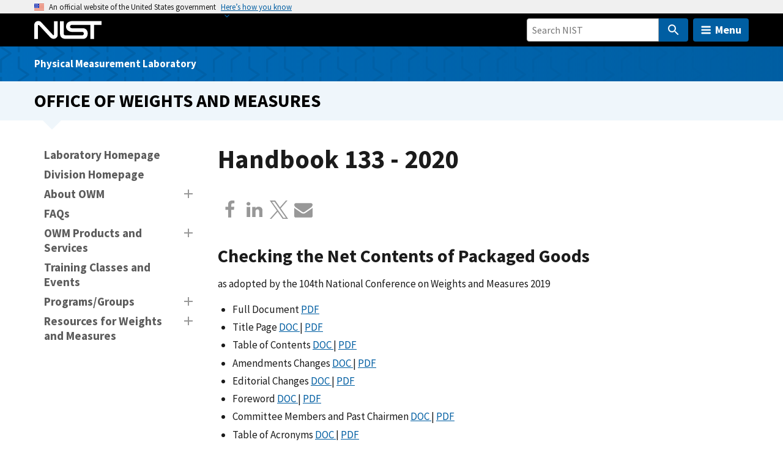

--- FILE ---
content_type: text/html; charset=UTF-8
request_url: https://www.nist.gov/pml/owm/handbook-133-2020
body_size: 25026
content:
<!DOCTYPE html>
<html lang="en" dir="ltr" prefix="content: http://purl.org/rss/1.0/modules/content/  dc: http://purl.org/dc/terms/  foaf: http://xmlns.com/foaf/0.1/  og: http://ogp.me/ns#  rdfs: http://www.w3.org/2000/01/rdf-schema#  schema: http://schema.org/  sioc: http://rdfs.org/sioc/ns#  sioct: http://rdfs.org/sioc/types#  skos: http://www.w3.org/2004/02/skos/core#  xsd: http://www.w3.org/2001/XMLSchema# ">
  <head>
    <meta charset="utf-8" /><script type="text/javascript">(window.NREUM||(NREUM={})).init={ajax:{deny_list:["bam.nr-data.net"]},feature_flags:["soft_nav"]};(window.NREUM||(NREUM={})).loader_config={licenseKey:"37b7ccb661",applicationID:"1089704227",browserID:"1134161994"};;/*! For license information please see nr-loader-rum-1.303.0.min.js.LICENSE.txt */
(()=>{var e,t,r={122:(e,t,r)=>{"use strict";r.d(t,{a:()=>i});var n=r(944);function i(e,t){try{if(!e||"object"!=typeof e)return(0,n.R)(3);if(!t||"object"!=typeof t)return(0,n.R)(4);const r=Object.create(Object.getPrototypeOf(t),Object.getOwnPropertyDescriptors(t)),a=0===Object.keys(r).length?e:r;for(let o in a)if(void 0!==e[o])try{if(null===e[o]){r[o]=null;continue}Array.isArray(e[o])&&Array.isArray(t[o])?r[o]=Array.from(new Set([...e[o],...t[o]])):"object"==typeof e[o]&&"object"==typeof t[o]?r[o]=i(e[o],t[o]):r[o]=e[o]}catch(e){r[o]||(0,n.R)(1,e)}return r}catch(e){(0,n.R)(2,e)}}},154:(e,t,r)=>{"use strict";r.d(t,{OF:()=>c,RI:()=>i,WN:()=>u,bv:()=>a,gm:()=>o,mw:()=>s,sb:()=>d});var n=r(863);const i="undefined"!=typeof window&&!!window.document,a="undefined"!=typeof WorkerGlobalScope&&("undefined"!=typeof self&&self instanceof WorkerGlobalScope&&self.navigator instanceof WorkerNavigator||"undefined"!=typeof globalThis&&globalThis instanceof WorkerGlobalScope&&globalThis.navigator instanceof WorkerNavigator),o=i?window:"undefined"!=typeof WorkerGlobalScope&&("undefined"!=typeof self&&self instanceof WorkerGlobalScope&&self||"undefined"!=typeof globalThis&&globalThis instanceof WorkerGlobalScope&&globalThis),s=Boolean("hidden"===o?.document?.visibilityState),c=/iPad|iPhone|iPod/.test(o.navigator?.userAgent),d=c&&"undefined"==typeof SharedWorker,u=((()=>{const e=o.navigator?.userAgent?.match(/Firefox[/\s](\d+\.\d+)/);Array.isArray(e)&&e.length>=2&&e[1]})(),Date.now()-(0,n.t)())},163:(e,t,r)=>{"use strict";r.d(t,{j:()=>E});var n=r(384),i=r(741);var a=r(555);r(860).K7.genericEvents;const o="experimental.resources",s="register",c=e=>{if(!e||"string"!=typeof e)return!1;try{document.createDocumentFragment().querySelector(e)}catch{return!1}return!0};var d=r(614),u=r(944),l=r(122);const f="[data-nr-mask]",g=e=>(0,l.a)(e,(()=>{const e={feature_flags:[],experimental:{allow_registered_children:!1,resources:!1},mask_selector:"*",block_selector:"[data-nr-block]",mask_input_options:{color:!1,date:!1,"datetime-local":!1,email:!1,month:!1,number:!1,range:!1,search:!1,tel:!1,text:!1,time:!1,url:!1,week:!1,textarea:!1,select:!1,password:!0}};return{ajax:{deny_list:void 0,block_internal:!0,enabled:!0,autoStart:!0},api:{get allow_registered_children(){return e.feature_flags.includes(s)||e.experimental.allow_registered_children},set allow_registered_children(t){e.experimental.allow_registered_children=t},duplicate_registered_data:!1},browser_consent_mode:{enabled:!1},distributed_tracing:{enabled:void 0,exclude_newrelic_header:void 0,cors_use_newrelic_header:void 0,cors_use_tracecontext_headers:void 0,allowed_origins:void 0},get feature_flags(){return e.feature_flags},set feature_flags(t){e.feature_flags=t},generic_events:{enabled:!0,autoStart:!0},harvest:{interval:30},jserrors:{enabled:!0,autoStart:!0},logging:{enabled:!0,autoStart:!0},metrics:{enabled:!0,autoStart:!0},obfuscate:void 0,page_action:{enabled:!0},page_view_event:{enabled:!0,autoStart:!0},page_view_timing:{enabled:!0,autoStart:!0},performance:{capture_marks:!1,capture_measures:!1,capture_detail:!0,resources:{get enabled(){return e.feature_flags.includes(o)||e.experimental.resources},set enabled(t){e.experimental.resources=t},asset_types:[],first_party_domains:[],ignore_newrelic:!0}},privacy:{cookies_enabled:!0},proxy:{assets:void 0,beacon:void 0},session:{expiresMs:d.wk,inactiveMs:d.BB},session_replay:{autoStart:!0,enabled:!1,preload:!1,sampling_rate:10,error_sampling_rate:100,collect_fonts:!1,inline_images:!1,fix_stylesheets:!0,mask_all_inputs:!0,get mask_text_selector(){return e.mask_selector},set mask_text_selector(t){c(t)?e.mask_selector="".concat(t,",").concat(f):""===t||null===t?e.mask_selector=f:(0,u.R)(5,t)},get block_class(){return"nr-block"},get ignore_class(){return"nr-ignore"},get mask_text_class(){return"nr-mask"},get block_selector(){return e.block_selector},set block_selector(t){c(t)?e.block_selector+=",".concat(t):""!==t&&(0,u.R)(6,t)},get mask_input_options(){return e.mask_input_options},set mask_input_options(t){t&&"object"==typeof t?e.mask_input_options={...t,password:!0}:(0,u.R)(7,t)}},session_trace:{enabled:!0,autoStart:!0},soft_navigations:{enabled:!0,autoStart:!0},spa:{enabled:!0,autoStart:!0},ssl:void 0,user_actions:{enabled:!0,elementAttributes:["id","className","tagName","type"]}}})());var p=r(154),h=r(324);let m=0;const v={buildEnv:h.F3,distMethod:h.Xs,version:h.xv,originTime:p.WN},b={consented:!1},y={appMetadata:{},get consented(){return this.session?.state?.consent||b.consented},set consented(e){b.consented=e},customTransaction:void 0,denyList:void 0,disabled:!1,harvester:void 0,isolatedBacklog:!1,isRecording:!1,loaderType:void 0,maxBytes:3e4,obfuscator:void 0,onerror:void 0,ptid:void 0,releaseIds:{},session:void 0,timeKeeper:void 0,registeredEntities:[],jsAttributesMetadata:{bytes:0},get harvestCount(){return++m}},_=e=>{const t=(0,l.a)(e,y),r=Object.keys(v).reduce((e,t)=>(e[t]={value:v[t],writable:!1,configurable:!0,enumerable:!0},e),{});return Object.defineProperties(t,r)};var w=r(701);const x=e=>{const t=e.startsWith("http");e+="/",r.p=t?e:"https://"+e};var S=r(836),k=r(241);const R={accountID:void 0,trustKey:void 0,agentID:void 0,licenseKey:void 0,applicationID:void 0,xpid:void 0},A=e=>(0,l.a)(e,R),T=new Set;function E(e,t={},r,o){let{init:s,info:c,loader_config:d,runtime:u={},exposed:l=!0}=t;if(!c){const e=(0,n.pV)();s=e.init,c=e.info,d=e.loader_config}e.init=g(s||{}),e.loader_config=A(d||{}),c.jsAttributes??={},p.bv&&(c.jsAttributes.isWorker=!0),e.info=(0,a.D)(c);const f=e.init,h=[c.beacon,c.errorBeacon];T.has(e.agentIdentifier)||(f.proxy.assets&&(x(f.proxy.assets),h.push(f.proxy.assets)),f.proxy.beacon&&h.push(f.proxy.beacon),e.beacons=[...h],function(e){const t=(0,n.pV)();Object.getOwnPropertyNames(i.W.prototype).forEach(r=>{const n=i.W.prototype[r];if("function"!=typeof n||"constructor"===n)return;let a=t[r];e[r]&&!1!==e.exposed&&"micro-agent"!==e.runtime?.loaderType&&(t[r]=(...t)=>{const n=e[r](...t);return a?a(...t):n})})}(e),(0,n.US)("activatedFeatures",w.B),e.runSoftNavOverSpa&&=!0===f.soft_navigations.enabled&&f.feature_flags.includes("soft_nav")),u.denyList=[...f.ajax.deny_list||[],...f.ajax.block_internal?h:[]],u.ptid=e.agentIdentifier,u.loaderType=r,e.runtime=_(u),T.has(e.agentIdentifier)||(e.ee=S.ee.get(e.agentIdentifier),e.exposed=l,(0,k.W)({agentIdentifier:e.agentIdentifier,drained:!!w.B?.[e.agentIdentifier],type:"lifecycle",name:"initialize",feature:void 0,data:e.config})),T.add(e.agentIdentifier)}},234:(e,t,r)=>{"use strict";r.d(t,{W:()=>a});var n=r(836),i=r(687);class a{constructor(e,t){this.agentIdentifier=e,this.ee=n.ee.get(e),this.featureName=t,this.blocked=!1}deregisterDrain(){(0,i.x3)(this.agentIdentifier,this.featureName)}}},241:(e,t,r)=>{"use strict";r.d(t,{W:()=>a});var n=r(154);const i="newrelic";function a(e={}){try{n.gm.dispatchEvent(new CustomEvent(i,{detail:e}))}catch(e){}}},261:(e,t,r)=>{"use strict";r.d(t,{$9:()=>d,BL:()=>s,CH:()=>g,Dl:()=>_,Fw:()=>y,PA:()=>m,Pl:()=>n,Pv:()=>k,Tb:()=>l,U2:()=>a,V1:()=>S,Wb:()=>x,bt:()=>b,cD:()=>v,d3:()=>w,dT:()=>c,eY:()=>p,fF:()=>f,hG:()=>i,k6:()=>o,nb:()=>h,o5:()=>u});const n="api-",i="addPageAction",a="addToTrace",o="addRelease",s="finished",c="interaction",d="log",u="noticeError",l="pauseReplay",f="recordCustomEvent",g="recordReplay",p="register",h="setApplicationVersion",m="setCurrentRouteName",v="setCustomAttribute",b="setErrorHandler",y="setPageViewName",_="setUserId",w="start",x="wrapLogger",S="measure",k="consent"},289:(e,t,r)=>{"use strict";r.d(t,{GG:()=>a,Qr:()=>s,sB:()=>o});var n=r(878);function i(){return"undefined"==typeof document||"complete"===document.readyState}function a(e,t){if(i())return e();(0,n.sp)("load",e,t)}function o(e){if(i())return e();(0,n.DD)("DOMContentLoaded",e)}function s(e){if(i())return e();(0,n.sp)("popstate",e)}},324:(e,t,r)=>{"use strict";r.d(t,{F3:()=>i,Xs:()=>a,xv:()=>n});const n="1.303.0",i="PROD",a="CDN"},374:(e,t,r)=>{r.nc=(()=>{try{return document?.currentScript?.nonce}catch(e){}return""})()},384:(e,t,r)=>{"use strict";r.d(t,{NT:()=>o,US:()=>u,Zm:()=>s,bQ:()=>d,dV:()=>c,pV:()=>l});var n=r(154),i=r(863),a=r(910);const o={beacon:"bam.nr-data.net",errorBeacon:"bam.nr-data.net"};function s(){return n.gm.NREUM||(n.gm.NREUM={}),void 0===n.gm.newrelic&&(n.gm.newrelic=n.gm.NREUM),n.gm.NREUM}function c(){let e=s();return e.o||(e.o={ST:n.gm.setTimeout,SI:n.gm.setImmediate||n.gm.setInterval,CT:n.gm.clearTimeout,XHR:n.gm.XMLHttpRequest,REQ:n.gm.Request,EV:n.gm.Event,PR:n.gm.Promise,MO:n.gm.MutationObserver,FETCH:n.gm.fetch,WS:n.gm.WebSocket},(0,a.i)(...Object.values(e.o))),e}function d(e,t){let r=s();r.initializedAgents??={},t.initializedAt={ms:(0,i.t)(),date:new Date},r.initializedAgents[e]=t}function u(e,t){s()[e]=t}function l(){return function(){let e=s();const t=e.info||{};e.info={beacon:o.beacon,errorBeacon:o.errorBeacon,...t}}(),function(){let e=s();const t=e.init||{};e.init={...t}}(),c(),function(){let e=s();const t=e.loader_config||{};e.loader_config={...t}}(),s()}},389:(e,t,r)=>{"use strict";function n(e,t=500,r={}){const n=r?.leading||!1;let i;return(...r)=>{n&&void 0===i&&(e.apply(this,r),i=setTimeout(()=>{i=clearTimeout(i)},t)),n||(clearTimeout(i),i=setTimeout(()=>{e.apply(this,r)},t))}}function i(e){let t=!1;return(...r)=>{t||(t=!0,e.apply(this,r))}}r.d(t,{J:()=>i,s:()=>n})},555:(e,t,r)=>{"use strict";r.d(t,{D:()=>s,f:()=>o});var n=r(384),i=r(122);const a={beacon:n.NT.beacon,errorBeacon:n.NT.errorBeacon,licenseKey:void 0,applicationID:void 0,sa:void 0,queueTime:void 0,applicationTime:void 0,ttGuid:void 0,user:void 0,account:void 0,product:void 0,extra:void 0,jsAttributes:{},userAttributes:void 0,atts:void 0,transactionName:void 0,tNamePlain:void 0};function o(e){try{return!!e.licenseKey&&!!e.errorBeacon&&!!e.applicationID}catch(e){return!1}}const s=e=>(0,i.a)(e,a)},566:(e,t,r)=>{"use strict";r.d(t,{LA:()=>s,bz:()=>o});var n=r(154);const i="xxxxxxxx-xxxx-4xxx-yxxx-xxxxxxxxxxxx";function a(e,t){return e?15&e[t]:16*Math.random()|0}function o(){const e=n.gm?.crypto||n.gm?.msCrypto;let t,r=0;return e&&e.getRandomValues&&(t=e.getRandomValues(new Uint8Array(30))),i.split("").map(e=>"x"===e?a(t,r++).toString(16):"y"===e?(3&a()|8).toString(16):e).join("")}function s(e){const t=n.gm?.crypto||n.gm?.msCrypto;let r,i=0;t&&t.getRandomValues&&(r=t.getRandomValues(new Uint8Array(e)));const o=[];for(var s=0;s<e;s++)o.push(a(r,i++).toString(16));return o.join("")}},606:(e,t,r)=>{"use strict";r.d(t,{i:()=>a});var n=r(908);a.on=o;var i=a.handlers={};function a(e,t,r,a){o(a||n.d,i,e,t,r)}function o(e,t,r,i,a){a||(a="feature"),e||(e=n.d);var o=t[a]=t[a]||{};(o[r]=o[r]||[]).push([e,i])}},607:(e,t,r)=>{"use strict";r.d(t,{W:()=>n});const n=(0,r(566).bz)()},614:(e,t,r)=>{"use strict";r.d(t,{BB:()=>o,H3:()=>n,g:()=>d,iL:()=>c,tS:()=>s,uh:()=>i,wk:()=>a});const n="NRBA",i="SESSION",a=144e5,o=18e5,s={STARTED:"session-started",PAUSE:"session-pause",RESET:"session-reset",RESUME:"session-resume",UPDATE:"session-update"},c={SAME_TAB:"same-tab",CROSS_TAB:"cross-tab"},d={OFF:0,FULL:1,ERROR:2}},630:(e,t,r)=>{"use strict";r.d(t,{T:()=>n});const n=r(860).K7.pageViewEvent},646:(e,t,r)=>{"use strict";r.d(t,{y:()=>n});class n{constructor(e){this.contextId=e}}},687:(e,t,r)=>{"use strict";r.d(t,{Ak:()=>d,Ze:()=>f,x3:()=>u});var n=r(241),i=r(836),a=r(606),o=r(860),s=r(646);const c={};function d(e,t){const r={staged:!1,priority:o.P3[t]||0};l(e),c[e].get(t)||c[e].set(t,r)}function u(e,t){e&&c[e]&&(c[e].get(t)&&c[e].delete(t),p(e,t,!1),c[e].size&&g(e))}function l(e){if(!e)throw new Error("agentIdentifier required");c[e]||(c[e]=new Map)}function f(e="",t="feature",r=!1){if(l(e),!e||!c[e].get(t)||r)return p(e,t);c[e].get(t).staged=!0,g(e)}function g(e){const t=Array.from(c[e]);t.every(([e,t])=>t.staged)&&(t.sort((e,t)=>e[1].priority-t[1].priority),t.forEach(([t])=>{c[e].delete(t),p(e,t)}))}function p(e,t,r=!0){const o=e?i.ee.get(e):i.ee,c=a.i.handlers;if(!o.aborted&&o.backlog&&c){if((0,n.W)({agentIdentifier:e,type:"lifecycle",name:"drain",feature:t}),r){const e=o.backlog[t],r=c[t];if(r){for(let t=0;e&&t<e.length;++t)h(e[t],r);Object.entries(r).forEach(([e,t])=>{Object.values(t||{}).forEach(t=>{t[0]?.on&&t[0]?.context()instanceof s.y&&t[0].on(e,t[1])})})}}o.isolatedBacklog||delete c[t],o.backlog[t]=null,o.emit("drain-"+t,[])}}function h(e,t){var r=e[1];Object.values(t[r]||{}).forEach(t=>{var r=e[0];if(t[0]===r){var n=t[1],i=e[3],a=e[2];n.apply(i,a)}})}},699:(e,t,r)=>{"use strict";r.d(t,{It:()=>a,KC:()=>s,No:()=>i,qh:()=>o});var n=r(860);const i=16e3,a=1e6,o="SESSION_ERROR",s={[n.K7.logging]:!0,[n.K7.genericEvents]:!1,[n.K7.jserrors]:!1,[n.K7.ajax]:!1}},701:(e,t,r)=>{"use strict";r.d(t,{B:()=>a,t:()=>o});var n=r(241);const i=new Set,a={};function o(e,t){const r=t.agentIdentifier;a[r]??={},e&&"object"==typeof e&&(i.has(r)||(t.ee.emit("rumresp",[e]),a[r]=e,i.add(r),(0,n.W)({agentIdentifier:r,loaded:!0,drained:!0,type:"lifecycle",name:"load",feature:void 0,data:e})))}},741:(e,t,r)=>{"use strict";r.d(t,{W:()=>a});var n=r(944),i=r(261);class a{#e(e,...t){if(this[e]!==a.prototype[e])return this[e](...t);(0,n.R)(35,e)}addPageAction(e,t){return this.#e(i.hG,e,t)}register(e){return this.#e(i.eY,e)}recordCustomEvent(e,t){return this.#e(i.fF,e,t)}setPageViewName(e,t){return this.#e(i.Fw,e,t)}setCustomAttribute(e,t,r){return this.#e(i.cD,e,t,r)}noticeError(e,t){return this.#e(i.o5,e,t)}setUserId(e){return this.#e(i.Dl,e)}setApplicationVersion(e){return this.#e(i.nb,e)}setErrorHandler(e){return this.#e(i.bt,e)}addRelease(e,t){return this.#e(i.k6,e,t)}log(e,t){return this.#e(i.$9,e,t)}start(){return this.#e(i.d3)}finished(e){return this.#e(i.BL,e)}recordReplay(){return this.#e(i.CH)}pauseReplay(){return this.#e(i.Tb)}addToTrace(e){return this.#e(i.U2,e)}setCurrentRouteName(e){return this.#e(i.PA,e)}interaction(e){return this.#e(i.dT,e)}wrapLogger(e,t,r){return this.#e(i.Wb,e,t,r)}measure(e,t){return this.#e(i.V1,e,t)}consent(e){return this.#e(i.Pv,e)}}},773:(e,t,r)=>{"use strict";r.d(t,{z_:()=>a,XG:()=>s,TZ:()=>n,rs:()=>i,xV:()=>o});r(154),r(566),r(384);const n=r(860).K7.metrics,i="sm",a="cm",o="storeSupportabilityMetrics",s="storeEventMetrics"},782:(e,t,r)=>{"use strict";r.d(t,{T:()=>n});const n=r(860).K7.pageViewTiming},836:(e,t,r)=>{"use strict";r.d(t,{P:()=>s,ee:()=>c});var n=r(384),i=r(990),a=r(646),o=r(607);const s="nr@context:".concat(o.W),c=function e(t,r){var n={},o={},u={},l=!1;try{l=16===r.length&&d.initializedAgents?.[r]?.runtime.isolatedBacklog}catch(e){}var f={on:p,addEventListener:p,removeEventListener:function(e,t){var r=n[e];if(!r)return;for(var i=0;i<r.length;i++)r[i]===t&&r.splice(i,1)},emit:function(e,r,n,i,a){!1!==a&&(a=!0);if(c.aborted&&!i)return;t&&a&&t.emit(e,r,n);var s=g(n);h(e).forEach(e=>{e.apply(s,r)});var d=v()[o[e]];d&&d.push([f,e,r,s]);return s},get:m,listeners:h,context:g,buffer:function(e,t){const r=v();if(t=t||"feature",f.aborted)return;Object.entries(e||{}).forEach(([e,n])=>{o[n]=t,t in r||(r[t]=[])})},abort:function(){f._aborted=!0,Object.keys(f.backlog).forEach(e=>{delete f.backlog[e]})},isBuffering:function(e){return!!v()[o[e]]},debugId:r,backlog:l?{}:t&&"object"==typeof t.backlog?t.backlog:{},isolatedBacklog:l};return Object.defineProperty(f,"aborted",{get:()=>{let e=f._aborted||!1;return e||(t&&(e=t.aborted),e)}}),f;function g(e){return e&&e instanceof a.y?e:e?(0,i.I)(e,s,()=>new a.y(s)):new a.y(s)}function p(e,t){n[e]=h(e).concat(t)}function h(e){return n[e]||[]}function m(t){return u[t]=u[t]||e(f,t)}function v(){return f.backlog}}(void 0,"globalEE"),d=(0,n.Zm)();d.ee||(d.ee=c)},843:(e,t,r)=>{"use strict";r.d(t,{u:()=>i});var n=r(878);function i(e,t=!1,r,i){(0,n.DD)("visibilitychange",function(){if(t)return void("hidden"===document.visibilityState&&e());e(document.visibilityState)},r,i)}},860:(e,t,r)=>{"use strict";r.d(t,{$J:()=>u,K7:()=>c,P3:()=>d,XX:()=>i,Yy:()=>s,df:()=>a,qY:()=>n,v4:()=>o});const n="events",i="jserrors",a="browser/blobs",o="rum",s="browser/logs",c={ajax:"ajax",genericEvents:"generic_events",jserrors:i,logging:"logging",metrics:"metrics",pageAction:"page_action",pageViewEvent:"page_view_event",pageViewTiming:"page_view_timing",sessionReplay:"session_replay",sessionTrace:"session_trace",softNav:"soft_navigations",spa:"spa"},d={[c.pageViewEvent]:1,[c.pageViewTiming]:2,[c.metrics]:3,[c.jserrors]:4,[c.spa]:5,[c.ajax]:6,[c.sessionTrace]:7,[c.softNav]:8,[c.sessionReplay]:9,[c.logging]:10,[c.genericEvents]:11},u={[c.pageViewEvent]:o,[c.pageViewTiming]:n,[c.ajax]:n,[c.spa]:n,[c.softNav]:n,[c.metrics]:i,[c.jserrors]:i,[c.sessionTrace]:a,[c.sessionReplay]:a,[c.logging]:s,[c.genericEvents]:"ins"}},863:(e,t,r)=>{"use strict";function n(){return Math.floor(performance.now())}r.d(t,{t:()=>n})},878:(e,t,r)=>{"use strict";function n(e,t){return{capture:e,passive:!1,signal:t}}function i(e,t,r=!1,i){window.addEventListener(e,t,n(r,i))}function a(e,t,r=!1,i){document.addEventListener(e,t,n(r,i))}r.d(t,{DD:()=>a,jT:()=>n,sp:()=>i})},908:(e,t,r)=>{"use strict";r.d(t,{d:()=>n,p:()=>i});var n=r(836).ee.get("handle");function i(e,t,r,i,a){a?(a.buffer([e],i),a.emit(e,t,r)):(n.buffer([e],i),n.emit(e,t,r))}},910:(e,t,r)=>{"use strict";r.d(t,{i:()=>a});var n=r(944);const i=new Map;function a(...e){return e.every(e=>{if(i.has(e))return i.get(e);const t="function"==typeof e&&e.toString().includes("[native code]");return t||(0,n.R)(64,e?.name||e?.toString()),i.set(e,t),t})}},944:(e,t,r)=>{"use strict";r.d(t,{R:()=>i});var n=r(241);function i(e,t){"function"==typeof console.debug&&(console.debug("New Relic Warning: https://github.com/newrelic/newrelic-browser-agent/blob/main/docs/warning-codes.md#".concat(e),t),(0,n.W)({agentIdentifier:null,drained:null,type:"data",name:"warn",feature:"warn",data:{code:e,secondary:t}}))}},990:(e,t,r)=>{"use strict";r.d(t,{I:()=>i});var n=Object.prototype.hasOwnProperty;function i(e,t,r){if(n.call(e,t))return e[t];var i=r();if(Object.defineProperty&&Object.keys)try{return Object.defineProperty(e,t,{value:i,writable:!0,enumerable:!1}),i}catch(e){}return e[t]=i,i}}},n={};function i(e){var t=n[e];if(void 0!==t)return t.exports;var a=n[e]={exports:{}};return r[e](a,a.exports,i),a.exports}i.m=r,i.d=(e,t)=>{for(var r in t)i.o(t,r)&&!i.o(e,r)&&Object.defineProperty(e,r,{enumerable:!0,get:t[r]})},i.f={},i.e=e=>Promise.all(Object.keys(i.f).reduce((t,r)=>(i.f[r](e,t),t),[])),i.u=e=>"nr-rum-1.303.0.min.js",i.o=(e,t)=>Object.prototype.hasOwnProperty.call(e,t),e={},t="NRBA-1.303.0.PROD:",i.l=(r,n,a,o)=>{if(e[r])e[r].push(n);else{var s,c;if(void 0!==a)for(var d=document.getElementsByTagName("script"),u=0;u<d.length;u++){var l=d[u];if(l.getAttribute("src")==r||l.getAttribute("data-webpack")==t+a){s=l;break}}if(!s){c=!0;var f={296:"sha512-DjFbtykbDCyUDGsp+l/dYhH0LhW/Jv9sDnc+aleTRmpV1ZRfyOeip4Sv4USz3Fk0DZCWshsM7d24cTr9Xf3L/A=="};(s=document.createElement("script")).charset="utf-8",i.nc&&s.setAttribute("nonce",i.nc),s.setAttribute("data-webpack",t+a),s.src=r,0!==s.src.indexOf(window.location.origin+"/")&&(s.crossOrigin="anonymous"),f[o]&&(s.integrity=f[o])}e[r]=[n];var g=(t,n)=>{s.onerror=s.onload=null,clearTimeout(p);var i=e[r];if(delete e[r],s.parentNode&&s.parentNode.removeChild(s),i&&i.forEach(e=>e(n)),t)return t(n)},p=setTimeout(g.bind(null,void 0,{type:"timeout",target:s}),12e4);s.onerror=g.bind(null,s.onerror),s.onload=g.bind(null,s.onload),c&&document.head.appendChild(s)}},i.r=e=>{"undefined"!=typeof Symbol&&Symbol.toStringTag&&Object.defineProperty(e,Symbol.toStringTag,{value:"Module"}),Object.defineProperty(e,"__esModule",{value:!0})},i.p="https://js-agent.newrelic.com/",(()=>{var e={374:0,840:0};i.f.j=(t,r)=>{var n=i.o(e,t)?e[t]:void 0;if(0!==n)if(n)r.push(n[2]);else{var a=new Promise((r,i)=>n=e[t]=[r,i]);r.push(n[2]=a);var o=i.p+i.u(t),s=new Error;i.l(o,r=>{if(i.o(e,t)&&(0!==(n=e[t])&&(e[t]=void 0),n)){var a=r&&("load"===r.type?"missing":r.type),o=r&&r.target&&r.target.src;s.message="Loading chunk "+t+" failed.\n("+a+": "+o+")",s.name="ChunkLoadError",s.type=a,s.request=o,n[1](s)}},"chunk-"+t,t)}};var t=(t,r)=>{var n,a,[o,s,c]=r,d=0;if(o.some(t=>0!==e[t])){for(n in s)i.o(s,n)&&(i.m[n]=s[n]);if(c)c(i)}for(t&&t(r);d<o.length;d++)a=o[d],i.o(e,a)&&e[a]&&e[a][0](),e[a]=0},r=self["webpackChunk:NRBA-1.303.0.PROD"]=self["webpackChunk:NRBA-1.303.0.PROD"]||[];r.forEach(t.bind(null,0)),r.push=t.bind(null,r.push.bind(r))})(),(()=>{"use strict";i(374);var e=i(566),t=i(741);class r extends t.W{agentIdentifier=(0,e.LA)(16)}var n=i(860);const a=Object.values(n.K7);var o=i(163);var s=i(908),c=i(863),d=i(261),u=i(241),l=i(944),f=i(701),g=i(773);function p(e,t,i,a){const o=a||i;!o||o[e]&&o[e]!==r.prototype[e]||(o[e]=function(){(0,s.p)(g.xV,["API/"+e+"/called"],void 0,n.K7.metrics,i.ee),(0,u.W)({agentIdentifier:i.agentIdentifier,drained:!!f.B?.[i.agentIdentifier],type:"data",name:"api",feature:d.Pl+e,data:{}});try{return t.apply(this,arguments)}catch(e){(0,l.R)(23,e)}})}function h(e,t,r,n,i){const a=e.info;null===r?delete a.jsAttributes[t]:a.jsAttributes[t]=r,(i||null===r)&&(0,s.p)(d.Pl+n,[(0,c.t)(),t,r],void 0,"session",e.ee)}var m=i(687),v=i(234),b=i(289),y=i(154),_=i(384);const w=e=>y.RI&&!0===e?.privacy.cookies_enabled;function x(e){return!!(0,_.dV)().o.MO&&w(e)&&!0===e?.session_trace.enabled}var S=i(389),k=i(699);class R extends v.W{constructor(e,t){super(e.agentIdentifier,t),this.agentRef=e,this.abortHandler=void 0,this.featAggregate=void 0,this.loadedSuccessfully=void 0,this.onAggregateImported=new Promise(e=>{this.loadedSuccessfully=e}),this.deferred=Promise.resolve(),!1===e.init[this.featureName].autoStart?this.deferred=new Promise((t,r)=>{this.ee.on("manual-start-all",(0,S.J)(()=>{(0,m.Ak)(e.agentIdentifier,this.featureName),t()}))}):(0,m.Ak)(e.agentIdentifier,t)}importAggregator(e,t,r={}){if(this.featAggregate)return;const n=async()=>{let n;await this.deferred;try{if(w(e.init)){const{setupAgentSession:t}=await i.e(296).then(i.bind(i,305));n=t(e)}}catch(e){(0,l.R)(20,e),this.ee.emit("internal-error",[e]),(0,s.p)(k.qh,[e],void 0,this.featureName,this.ee)}try{if(!this.#t(this.featureName,n,e.init))return(0,m.Ze)(this.agentIdentifier,this.featureName),void this.loadedSuccessfully(!1);const{Aggregate:i}=await t();this.featAggregate=new i(e,r),e.runtime.harvester.initializedAggregates.push(this.featAggregate),this.loadedSuccessfully(!0)}catch(e){(0,l.R)(34,e),this.abortHandler?.(),(0,m.Ze)(this.agentIdentifier,this.featureName,!0),this.loadedSuccessfully(!1),this.ee&&this.ee.abort()}};y.RI?(0,b.GG)(()=>n(),!0):n()}#t(e,t,r){if(this.blocked)return!1;switch(e){case n.K7.sessionReplay:return x(r)&&!!t;case n.K7.sessionTrace:return!!t;default:return!0}}}var A=i(630),T=i(614);class E extends R{static featureName=A.T;constructor(e){var t;super(e,A.T),this.setupInspectionEvents(e.agentIdentifier),t=e,p(d.Fw,function(e,r){"string"==typeof e&&("/"!==e.charAt(0)&&(e="/"+e),t.runtime.customTransaction=(r||"http://custom.transaction")+e,(0,s.p)(d.Pl+d.Fw,[(0,c.t)()],void 0,void 0,t.ee))},t),this.importAggregator(e,()=>i.e(296).then(i.bind(i,108)))}setupInspectionEvents(e){const t=(t,r)=>{t&&(0,u.W)({agentIdentifier:e,timeStamp:t.timeStamp,loaded:"complete"===t.target.readyState,type:"window",name:r,data:t.target.location+""})};(0,b.sB)(e=>{t(e,"DOMContentLoaded")}),(0,b.GG)(e=>{t(e,"load")}),(0,b.Qr)(e=>{t(e,"navigate")}),this.ee.on(T.tS.UPDATE,(t,r)=>{(0,u.W)({agentIdentifier:e,type:"lifecycle",name:"session",data:r})})}}var N=i(843),j=i(878),I=i(782);class P extends R{static featureName=I.T;constructor(e){super(e,I.T),y.RI&&((0,N.u)(()=>(0,s.p)("docHidden",[(0,c.t)()],void 0,I.T,this.ee),!0),(0,j.sp)("pagehide",()=>(0,s.p)("winPagehide",[(0,c.t)()],void 0,I.T,this.ee)),this.importAggregator(e,()=>i.e(296).then(i.bind(i,350))))}}class O extends R{static featureName=g.TZ;constructor(e){super(e,g.TZ),y.RI&&document.addEventListener("securitypolicyviolation",e=>{(0,s.p)(g.xV,["Generic/CSPViolation/Detected"],void 0,this.featureName,this.ee)}),this.importAggregator(e,()=>i.e(296).then(i.bind(i,623)))}}new class extends r{constructor(e){var t;(super(),y.gm)?(this.features={},(0,_.bQ)(this.agentIdentifier,this),this.desiredFeatures=new Set(e.features||[]),this.desiredFeatures.add(E),this.runSoftNavOverSpa=[...this.desiredFeatures].some(e=>e.featureName===n.K7.softNav),(0,o.j)(this,e,e.loaderType||"agent"),t=this,p(d.cD,function(e,r,n=!1){if("string"==typeof e){if(["string","number","boolean"].includes(typeof r)||null===r)return h(t,e,r,d.cD,n);(0,l.R)(40,typeof r)}else(0,l.R)(39,typeof e)},t),function(e){p(d.Dl,function(t){if("string"==typeof t||null===t)return h(e,"enduser.id",t,d.Dl,!0);(0,l.R)(41,typeof t)},e)}(this),function(e){p(d.nb,function(t){if("string"==typeof t||null===t)return h(e,"application.version",t,d.nb,!1);(0,l.R)(42,typeof t)},e)}(this),function(e){p(d.d3,function(){e.ee.emit("manual-start-all")},e)}(this),function(e){p(d.Pv,function(t=!0){if("boolean"==typeof t){if((0,s.p)(d.Pl+d.Pv,[t],void 0,"session",e.ee),e.runtime.consented=t,t){const t=e.features.page_view_event;t.onAggregateImported.then(e=>{const r=t.featAggregate;e&&!r.sentRum&&r.sendRum()})}}else(0,l.R)(65,typeof t)},e)}(this),this.run()):(0,l.R)(21)}get config(){return{info:this.info,init:this.init,loader_config:this.loader_config,runtime:this.runtime}}get api(){return this}run(){try{const e=function(e){const t={};return a.forEach(r=>{t[r]=!!e[r]?.enabled}),t}(this.init),t=[...this.desiredFeatures];t.sort((e,t)=>n.P3[e.featureName]-n.P3[t.featureName]),t.forEach(t=>{if(!e[t.featureName]&&t.featureName!==n.K7.pageViewEvent)return;if(this.runSoftNavOverSpa&&t.featureName===n.K7.spa)return;if(!this.runSoftNavOverSpa&&t.featureName===n.K7.softNav)return;const r=function(e){switch(e){case n.K7.ajax:return[n.K7.jserrors];case n.K7.sessionTrace:return[n.K7.ajax,n.K7.pageViewEvent];case n.K7.sessionReplay:return[n.K7.sessionTrace];case n.K7.pageViewTiming:return[n.K7.pageViewEvent];default:return[]}}(t.featureName).filter(e=>!(e in this.features));r.length>0&&(0,l.R)(36,{targetFeature:t.featureName,missingDependencies:r}),this.features[t.featureName]=new t(this)})}catch(e){(0,l.R)(22,e);for(const e in this.features)this.features[e].abortHandler?.();const t=(0,_.Zm)();delete t.initializedAgents[this.agentIdentifier]?.features,delete this.sharedAggregator;return t.ee.get(this.agentIdentifier).abort(),!1}}}({features:[E,P,O],loaderType:"lite"})})()})();</script>
<noscript><style>form.antibot * :not(.antibot-message) { display: none !important; }</style>
</noscript><script async src="https://www.googletagmanager.com/gtag/js?id=G-HEQ0YF2VYL"></script>
<script>window.dataLayer = window.dataLayer || [];function gtag(){dataLayer.push(arguments)};gtag("js", new Date());gtag("set", "developer_id.dMDhkMT", true);gtag('set', {'cookie_flags': 'SameSite=None;Secure', 'cookie_domain': 'www.nist.gov'});
gtag('config', 'G-CSLL4ZEK4L', { 
    'agency': 'DOC', 
    'subagency': 'NIST', 
    'groups': 'default',
});gtag("config", "G-HEQ0YF2VYL", {"groups":"default","page_placeholder":"PLACEHOLDER_page_location","link_attribution":true,"allow_ad_personalization_signals":false});gtag("config", "G-CSLL4ZEK4L", {"groups":"default","page_placeholder":"PLACEHOLDER_page_location","link_attribution":true,"allow_ad_personalization_signals":false});gtag("event", "custom", {"node_title":"Handbook 133 - 2020","node_id":"427231","organization":"\u003Ca href=\u0022\/nist-organizations\/nist-headquarters\u0022 hreflang=\u0022en\u0022\u003ENIST Headquarters\u003C\/a\u003E, \u003Ca href=\u0022\/nist-organizations\/nist-headquarters\/laboratory-program","content_type":"Basic page"});</script>
<meta name="description" content="Checking the Net Contents of Packaged Goods as adopted by the 104th National Conference on Weights and Measures 2019" />
<link rel="canonical" href="https://www.nist.gov/pml/owm/handbook-133-2020" />
<link rel="shortlink" href="https://www.nist.gov/node/427231" />
<meta name="citation_title" content="Handbook 133 - 2020 | NIST" />
<meta property="og:site_name" content="NIST" />
<meta property="og:type" content="Article" />
<meta property="og:url" content="https://www.nist.gov/pml/owm/handbook-133-2020" />
<meta property="og:title" content="Handbook 133 - 2020" />
<meta property="og:description" content="Checking the Net Contents of Packaged Goods as adopted by the 104th National Conference on Weights and Measures 2019" />
<meta property="og:image" content="https://www.nist.gov/themes/custom/nist_www/img/homepage/nist_mark.png" />
<meta property="article:published_time" content="2014-11-06T14:55-05:00" />
<meta property="article:modified_time" content="2023-06-22T12:30-04:00" />
<meta name="dcterms.title" content="Handbook 133 - 2020" />
<meta name="dcterms.description" content="Checking the Net Contents of Packaged Goods as adopted by the 104th National Conference on Weights and Measures 2019" />
<meta name="dcterms.date" content="2014-11-06T14:55-05:00" />
<meta name="dcterms.type" content="text" />
<meta name="dcterms.format" content="text/html" />
<meta name="dcterms.identifier" content="https://www.nist.gov/pml/owm/handbook-133-2020" />
<meta name="dcterms.source" content="NIST" />
<meta name="dcterms.created" content="2014-11-06T14:55-05:00" />
<meta name="dcterms.modified" content="2023-06-22T12:30-04:00" />
<meta name="twitter:card" content="summary_large_image" />
<meta name="twitter:description" content="Checking the Net Contents of Packaged Goods as adopted by the 104th National Conference on Weights and Measures 2019" />
<meta name="twitter:site" content="NIST" />
<meta name="twitter:title" content="Handbook 133 - 2020" />
<meta name="google-site-verification" content="QMu0ODkER3rN5hLcMLqNVf7e3bkjYsNLTuhqfH48jCA" />
<meta name="Generator" content="Drupal 10 (https://www.drupal.org)" />
<meta name="MobileOptimized" content="width" />
<meta name="HandheldFriendly" content="true" />
<meta name="viewport" content="width=device-width, initial-scale=1.0" />
<meta name="nist_search_modified" class="elastic" content="2023-06-22T12:30:00-04:00" />
<meta name="nist_search_bundle" class="elastic" content="page" />
<link rel="icon" href="/themes/custom/nist_www/favicon.ico" type="image/vnd.microsoft.icon" />

    <title>Handbook 133 - 2020 | NIST</title>
    <link rel="stylesheet" media="all" href="/sites/default/files/css/css_Z3hanR-60zr4pkHI1r-hpimzI8Czb0vqRYdST_OTJ8s.css?delta=0&amp;language=en&amp;theme=nist_www&amp;include=[base64]" />
<link rel="stylesheet" media="all" href="/sites/default/files/css/css_1tILtEQNbrQC4mgnUclMdyMerJQU6Jvm9eYndBBwgPg.css?delta=1&amp;language=en&amp;theme=nist_www&amp;include=[base64]" />
<link rel="stylesheet" media="print" href="/sites/default/files/css/css_LpHBc8EPEsDrEJSd96BC5X0OHJG9W5P68QT2eD_fJio.css?delta=2&amp;language=en&amp;theme=nist_www&amp;include=[base64]" />
<link rel="stylesheet" media="all" href="/sites/default/files/css/css_v38Nm71DI-vaBMavwCU7thslVSKK6z_J7KuogpRTy2Q.css?delta=3&amp;language=en&amp;theme=nist_www&amp;include=[base64]" />

    <script src="/sites/default/files/js/js_5WbAeKWaHF5M7ZGOm0J4MoiuVLINg4UjWTVpVV4wxTc.js?scope=header&amp;delta=0&amp;language=en&amp;theme=nist_www&amp;include=[base64]"></script>

  </head>
  <body class="node-427231">
        <a href="#main-content" class="visually-hidden focusable" data-elastic-exclude>
      Skip to main content
    </a>
    
      <div class="dialog-off-canvas-main-canvas" data-off-canvas-main-canvas>
    
  <!-- nist-index-ignore-start -->
<section data-elastic-exclude class="usa-banner" aria-label="Official website of the United States government">
  <div class="usa-accordion">
    <header class="usa-banner__header">
      <div class="usa-banner__inner">
        <div class="grid-col-auto">
          <img class="usa-banner__header-flag" src="/libraries/nist-component-library/dist/img/us_flag_small.png" alt="U.S. flag">
        </div>
        <div class="grid-col-fill tablet:grid-col-auto">
          <p class="usa-banner__header-text">An official website of the United States government</p>
          <p class="usa-banner__header-action" aria-hidden="true">Here’s how you know</p>
        </div>
        <button class="usa-accordion__button usa-banner__button" aria-expanded="false" aria-controls="gov-banner-default">
          <span class="usa-banner__button-text">Here’s how you know</span>
        </button>
      </div>
    </header>
    <div class="usa-banner__content usa-accordion__content" id="gov-banner-default">
      <div class="grid-row grid-gap-lg">
        <div class="usa-banner__guidance tablet:grid-col-6">
          <img class="usa-banner__icon usa-media-block__img" src="/libraries/nist-component-library/dist/img/icon-dot-gov.svg" role="img" alt="" aria-hidden="true">
          <div class="usa-media-block__body">
            <p>
              <strong>Official websites use .gov</strong>
              <br/>
              A <strong>.gov</strong> website belongs to an official government organization in the United States.
            </p>
          </div>
        </div>
        <div class="usa-banner__guidance tablet:grid-col-6">
          <img class="usa-banner__icon usa-media-block__img" src="/libraries/nist-component-library/dist/img/icon-https.svg" role="img" alt="" aria-hidden="true">
          <div class="usa-media-block__body">
            <p>
              <strong>Secure .gov websites use HTTPS</strong>
              <br/>
              A <strong>lock</strong> (  <span class="icon-lock">
    <svg xmlns="http://www.w3.org/2000/svg" width="52" height="64" viewbox="0 0 52 64" class="usa-banner__lock-image" role="img" aria-labelledby="banner-lock-title banner-lock-description" focusable="false">
      <title id="banner-lock-title">Lock</title>
      <desc id="banner-lock-description">A locked padlock</desc><path fill="#000000" fill-rule="evenodd" d="M26 0c10.493 0 19 8.507 19 19v9h3a4 4 0 0 1 4 4v28a4 4 0 0 1-4 4H4a4 4 0 0 1-4-4V32a4 4 0 0 1 4-4h3v-9C7 8.507 15.507 0 26 0zm0 8c-5.979 0-10.843 4.77-10.996 10.712L15 19v9h22v-9c0-6.075-4.925-11-11-11z"/></svg>
  </span>
) or <strong>https://</strong> means you’ve safely connected to the .gov website. Share sensitive information only on official, secure websites.
            </p>
          </div>
        </div>
      </div>
    </div>
  </div>
</section>
<!-- nist-index-ignore-end -->

    
    <div data-elastic-exclude>
<!-- nist-index-ignore-start -->
<div class="nist-print-header" style="display:none;">
  <p class="nist-print-header__url">https://www.nist.gov/pml/owm/handbook-133-2020</p>
  <img class="nist-print-header__logo" width="289" height="38" src="/libraries/nist-component-library/dist/img/logo/nist_logo_sidestack.svg" alt="National Institute of Standards and Technology" />
</div>


<div class="usa-overlay"></div>
<header class="usa-header nist-header--www nist-header--minimal" role="banner">
      <div class="usa-navbar__outer">
    <div class="usa-navbar">
      <div class="usa-logo flex-fill">
            <a href="/" title="National Institute of Standards and Technology" aria-label="Home">
      <img src="/libraries/nist-component-library/dist/img/logo/logo.svg" alt="National Institute of Standards and Technology" width="300px" height="80px" />
    </a>
        </div>
      <div class="usa-header__right grid-row flex-auto">
                                  <div class="grid-col-fill nist-header__search-group">
                      
<form class="usa-search usa-search--small"
  accept-charset="UTF-8"
  action="/search"
  id="search_form"
  method="get">
  <div role="search">
    <label class="usa-sr-only" for="search-form">Search NIST</label>
    <input class="usa-input" id="search-form" type="search" name="s" placeholder="Search NIST" required="" maxlength="128">
    <button class="usa-button" type="submit"><img src="/libraries/nist-component-library/dist/img/usa-icons-bg/search--white.svg" class="usa-search__submit-icon" alt="Search"></button>
  </div>
</form>
                  </div>
                  <div class="grid-col-auto padding-left-1">
            <button class="usa-menu-btn">Menu</button>
          </div>
              </div>
    </div>
  </div>

      


<nav aria-label="Primary navigation" class="usa-nav">
  <div class="usa-nav__inner">
    <button class="usa-nav__close">Close</button>
    <ul class="usa-nav__primary usa-accordion">
            <li class="usa-nav__primary-item">
                <a class="usa-nav__link" href="/publications">Publications</a>
              </li>
            <li class="usa-nav__primary-item">
                <button class="usa-accordion__button usa-nav__link" aria-expanded="false" aria-controls="primary_menu-2"><span>What We Do</span></button>
        <div id="primary_menu-2" class="usa-nav__submenu usa-megamenu">
          <div class="grid-row">
                                                        <div class="tablet:grid-col-fill"><ul class="usa-nav__submenu-list">
                            <li class="usa-nav__submenu-item">
                <a href="/topics" class="usa-nav__link">All Topics</a>
                              </li>
                                                        <li class="usa-nav__submenu-item">
                <a href="/advanced-communications" class="usa-nav__link">Advanced communications</a>
                              </li>
                                                        <li class="usa-nav__submenu-item">
                <a href="/artificial-intelligence" class="usa-nav__link">Artificial intelligence</a>
                              </li>
                                                        <li class="usa-nav__submenu-item">
                <a href="/bioscience" class="usa-nav__link">Bioscience</a>
                              </li>
                                                        <li class="usa-nav__submenu-item">
                <a href="/buildings-construction" class="usa-nav__link">Buildings and construction</a>
                              </li>
                                                        <li class="usa-nav__submenu-item">
                <a href="/chemistry" class="usa-nav__link">Chemistry</a>
                              </li>
                                                        <li class="usa-nav__submenu-item">
                <a href="/cybersecurity-and-privacy" class="usa-nav__link">Cybersecurity and Privacy</a>
                              </li>
                                                        <li class="usa-nav__submenu-item">
                <a href="/electronics" class="usa-nav__link">Electronics</a>
                              </li>
                                                        <li class="usa-nav__submenu-item">
                <a href="/energy" class="usa-nav__link">Energy</a>
                              </li>
                                                          </ul></div><div class="column-break tablet:grid-col-fill"><ul class="usa-nav__submenu-list">
                            <li class="usa-nav__submenu-item">
                <a href="/environment" class="usa-nav__link">Environment</a>
                              </li>
                                                        <li class="usa-nav__submenu-item">
                <a href="/fire" class="usa-nav__link">Fire</a>
                              </li>
                                                        <li class="usa-nav__submenu-item">
                <a href="/forensic-science" class="usa-nav__link">Forensic science</a>
                              </li>
                                                        <li class="usa-nav__submenu-item">
                <a href="/health" class="usa-nav__link">Health</a>
                              </li>
                                                        <li class="usa-nav__submenu-item">
                <a href="/information-technology" class="usa-nav__link">Information technology</a>
                              </li>
                                                        <li class="usa-nav__submenu-item">
                <a href="/infrastructure" class="usa-nav__link">Infrastructure</a>
                              </li>
                                                        <li class="usa-nav__submenu-item">
                <a href="/manufacturing" class="usa-nav__link">Manufacturing</a>
                              </li>
                                                        <li class="usa-nav__submenu-item">
                <a href="/materials" class="usa-nav__link">Materials</a>
                              </li>
                                                        <li class="usa-nav__submenu-item">
                <a href="/mathematics-statistics" class="usa-nav__link">Mathematics and statistics</a>
                              </li>
                                                          </ul></div><div class="column-break tablet:grid-col-fill"><ul class="usa-nav__submenu-list">
                            <li class="usa-nav__submenu-item">
                <a href="/metrology" class="usa-nav__link">Metrology</a>
                              </li>
                                                        <li class="usa-nav__submenu-item">
                <a href="/nanotechnology" class="usa-nav__link">Nanotechnology</a>
                              </li>
                                                        <li class="usa-nav__submenu-item">
                <a href="/neutron-research" class="usa-nav__link">Neutron research</a>
                              </li>
                                                        <li class="usa-nav__submenu-item">
                <a href="/performance-excellence" class="usa-nav__link">Performance excellence</a>
                              </li>
                                                        <li class="usa-nav__submenu-item">
                <a href="/physics" class="usa-nav__link">Physics</a>
                              </li>
                                                        <li class="usa-nav__submenu-item">
                <a href="/public-safety" class="usa-nav__link">Public safety</a>
                              </li>
                                                        <li class="usa-nav__submenu-item">
                <a href="/quantum-information-science" class="usa-nav__link">Quantum information science</a>
                              </li>
                                                        <li class="usa-nav__submenu-item">
                <a href="/resilience" class="usa-nav__link">Resilience</a>
                              </li>
                                                        <li class="usa-nav__submenu-item">
                <a href="/standards" class="usa-nav__link">Standards</a>
                              </li>
                                                        <li class="usa-nav__submenu-item">
                <a href="/transportation" class="usa-nav__link">Transportation</a>
                              </li>
                            </ul>
            </div>
          </div>
        </div>
              </li>
            <li class="usa-nav__primary-item">
                <button class="usa-accordion__button usa-nav__link" aria-expanded="false" aria-controls="primary_menu-3"><span>Labs &amp; Major Programs</span></button>
        <div id="primary_menu-3" class="usa-nav__submenu usa-megamenu">
          <div class="grid-row">
                                                        <div class="tablet:grid-col-fill"><ul class="usa-nav__submenu-list">
                            <li class="usa-nav__submenu-item">
                <a href="/adlp" class="usa-nav__link">Assoc Director of Laboratory Programs</a>
                              </li>
                                                        <li class="usa-nav__submenu-item">
                <a href="/laboratories" class="usa-nav__link">Laboratories</a>
                                <ul class="usa-nav__submenu-list">
                                  <li>
                    <a href="/ctl" class="usa-nav__link">Communications Technology Laboratory</a>
                  </li>
                                  <li>
                    <a href="/el" class="usa-nav__link">Engineering Laboratory</a>
                  </li>
                                  <li>
                    <a href="/itl" class="usa-nav__link">Information Technology Laboratory</a>
                  </li>
                                  <li>
                    <a href="/mml" class="usa-nav__link">Material Measurement Laboratory</a>
                  </li>
                                  <li>
                    <a href="/pml" class="usa-nav__link">Physical Measurement Laboratory</a>
                  </li>
                                </ul>
                              </li>
                                                          </ul></div><div class="column-break tablet:grid-col-fill"><ul class="usa-nav__submenu-list">
                            <li class="usa-nav__submenu-item">
                <a href="/user-facilities" class="usa-nav__link">User Facilities</a>
                                <ul class="usa-nav__submenu-list">
                                  <li>
                    <a href="/ncnr" class="usa-nav__link">NIST Center for Neutron Research</a>
                  </li>
                                  <li>
                    <a href="/cnst" class="usa-nav__link">CNST NanoFab</a>
                  </li>
                                </ul>
                              </li>
                                                        <li class="usa-nav__submenu-item">
                <a href="/research-test-beds" class="usa-nav__link">Research Test Beds</a>
                              </li>
                                                        <li class="usa-nav__submenu-item">
                <a href="/laboratories/projects-programs" class="usa-nav__link">Research Projects</a>
                              </li>
                                                        <li class="usa-nav__submenu-item">
                <a href="/laboratories/tools-instruments" class="usa-nav__link">Tools &amp; Instruments</a>
                              </li>
                                                          </ul></div><div class="column-break tablet:grid-col-fill"><ul class="usa-nav__submenu-list">
                            <li class="usa-nav__submenu-item">
                <a href="/major-programs" class="usa-nav__link">Major Programs</a>
                                <ul class="usa-nav__submenu-list">
                                  <li>
                    <a href="/baldrige" class="usa-nav__link">Baldrige Performance Excellence Program</a>
                  </li>
                                  <li>
                    <a href="/chips" class="usa-nav__link">CHIPS for America Initiative</a>
                  </li>
                                  <li>
                    <a href="/mep" class="usa-nav__link">Manufacturing Extension Partnership (MEP)</a>
                  </li>
                                  <li>
                    <a href="/oam" class="usa-nav__link">Office of Advanced Manufacturing</a>
                  </li>
                                  <li>
                    <a href="/spo" class="usa-nav__link">Special Programs Office</a>
                  </li>
                                  <li>
                    <a href="/tpo" class="usa-nav__link">Technology Partnerships Office</a>
                  </li>
                                </ul>
                              </li>
                            </ul>
            </div>
          </div>
        </div>
              </li>
            <li class="usa-nav__primary-item">
                <button class="usa-accordion__button usa-nav__link" aria-expanded="false" aria-controls="primary_menu-4"><span>Services &amp; Resources</span></button>
        <div id="primary_menu-4" class="usa-nav__submenu usa-megamenu">
          <div class="grid-row">
                                                        <div class="tablet:grid-col-fill"><ul class="usa-nav__submenu-list">
                            <li class="usa-nav__submenu-item">
                <a href="/standards-measurements" class="usa-nav__link">Measurements and Standards</a>
                                <ul class="usa-nav__submenu-list">
                                  <li>
                    <a href="/calibrations" class="usa-nav__link">Calibration Services</a>
                  </li>
                                  <li>
                    <a href="/nvlap" class="usa-nav__link">Laboratory Accreditation (NVLAP)</a>
                  </li>
                                  <li>
                    <a href="/nist-quality-system" class="usa-nav__link">Quality System</a>
                  </li>
                                  <li>
                    <a href="/srm" class="usa-nav__link">Standard Reference Materials (SRMs)</a>
                  </li>
                                  <li>
                    <a href="/sri" class="usa-nav__link">Standard Reference Instruments (SRIs)</a>
                  </li>
                                  <li>
                    <a href="/standardsgov" class="usa-nav__link">Standards.gov</a>
                  </li>
                                  <li>
                    <a href="/pml/time-and-frequency-division/time-services" class="usa-nav__link">Time Services</a>
                  </li>
                                  <li>
                    <a href="/pml/owm" class="usa-nav__link">Office of Weights and Measures</a>
                  </li>
                                </ul>
                              </li>
                                                          </ul></div><div class="column-break tablet:grid-col-fill"><ul class="usa-nav__submenu-list">
                            <li class="usa-nav__submenu-item">
                <a href="/services-resources/software" class="usa-nav__link">Software</a>
                              </li>
                                                        <li class="usa-nav__submenu-item">
                <a href="/data" class="usa-nav__link">Data</a>
                                <ul class="usa-nav__submenu-list">
                                  <li>
                    <a href="https://webbook.nist.gov/chemistry/" class="usa-nav__link">Chemistry WebBook</a>
                  </li>
                                  <li>
                    <a href="https://nvd.nist.gov/" class="usa-nav__link">National Vulnerability Database</a>
                  </li>
                                  <li>
                    <a href="/pml/productsservices/physical-reference-data" class="usa-nav__link">Physical Reference Data</a>
                  </li>
                                  <li>
                    <a href="/srd" class="usa-nav__link">Standard Reference Data (SRD)</a>
                  </li>
                                </ul>
                              </li>
                                                        <li class="usa-nav__submenu-item">
                <a href="https://shop.nist.gov/" class="usa-nav__link">Storefront</a>
                              </li>
                                                        <li class="usa-nav__submenu-item">
                <a href="/tpo" class="usa-nav__link">License &amp; Patents</a>
                              </li>
                                                          </ul></div><div class="column-break tablet:grid-col-fill"><ul class="usa-nav__submenu-list">
                            <li class="usa-nav__submenu-item">
                <a href="https://csrc.nist.gov/" class="usa-nav__link">Computer Security Resource Center (CSRC)</a>
                              </li>
                                                        <li class="usa-nav__submenu-item">
                <a href="/nist-research-library" class="usa-nav__link">NIST Research Library</a>
                              </li>
                            </ul>
            </div>
          </div>
        </div>
              </li>
            <li class="usa-nav__primary-item">
                <button class="usa-accordion__button usa-nav__link" aria-expanded="false" aria-controls="primary_menu-5"><span>News &amp; Events</span></button>
        <div id="primary_menu-5" class="usa-nav__submenu usa-megamenu">
          <div class="grid-row">
                                                        <div class="tablet:grid-col-fill"><ul class="usa-nav__submenu-list">
                            <li class="usa-nav__submenu-item">
                <a href="/news-events/news" class="usa-nav__link">News</a>
                              </li>
                                                        <li class="usa-nav__submenu-item">
                <a href="/news-events/events" class="usa-nav__link">Events</a>
                              </li>
                                                        <li class="usa-nav__submenu-item">
                <a href="/blogs" class="usa-nav__link">Blogs</a>
                              </li>
                                                        <li class="usa-nav__submenu-item">
                <a href="/feature-stories" class="usa-nav__link">Feature Stories</a>
                              </li>
                                                        <li class="usa-nav__submenu-item">
                <a href="/awards" class="usa-nav__link">Awards</a>
                              </li>
                                                          </ul></div><div class="column-break tablet:grid-col-fill"><ul class="usa-nav__submenu-list">
                            <li class="usa-nav__submenu-item">
                <a href="/video-gallery" class="usa-nav__link">Video Gallery</a>
                              </li>
                                                        <li class="usa-nav__submenu-item">
                <a href="/image-gallery" class="usa-nav__link">Image Gallery</a>
                              </li>
                                                        <li class="usa-nav__submenu-item">
                <a href="/pao/media-contacts" class="usa-nav__link">Media Contacts</a>
                              </li>
                            </ul>
            </div>
          </div>
        </div>
              </li>
            <li class="usa-nav__primary-item">
                <button class="usa-accordion__button usa-nav__link" aria-expanded="false" aria-controls="primary_menu-6"><span>About NIST</span></button>
        <div id="primary_menu-6" class="usa-nav__submenu usa-megamenu">
          <div class="grid-row">
                                                        <div class="tablet:grid-col-fill"><ul class="usa-nav__submenu-list">
                            <li class="usa-nav__submenu-item">
                <a href="/about-nist" class="usa-nav__link">About Us</a>
                                <ul class="usa-nav__submenu-list">
                                  <li>
                    <a href="/director/leadership" class="usa-nav__link">Leadership</a>
                  </li>
                                  <li>
                    <a href="/director/nist-organization-structure" class="usa-nav__link">Organization Structure</a>
                  </li>
                                  <li>
                    <a href="/about-nist/budget-planning" class="usa-nav__link">Budget &amp; Planning</a>
                  </li>
                                </ul>
                              </li>
                                                        <li class="usa-nav__submenu-item">
                <a href="/about-nist/contact-us" class="usa-nav__link">Contact Us</a>
                              </li>
                                                        <li class="usa-nav__submenu-item">
                <a href="/about-nist/visit" class="usa-nav__link">Visit</a>
                              </li>
                                                        <li class="usa-nav__submenu-item">
                <a href="/careers" class="usa-nav__link">Careers</a>
                                <ul class="usa-nav__submenu-list">
                                  <li>
                    <a href="/iaao/academic-affairs-office" class="usa-nav__link">Student programs</a>
                  </li>
                                </ul>
                              </li>
                                                          </ul></div><div class="column-break tablet:grid-col-fill"><ul class="usa-nav__submenu-list">
                            <li class="usa-nav__submenu-item">
                <a href="/about-nist/work-nist" class="usa-nav__link">Work with NIST</a>
                              </li>
                                                        <li class="usa-nav__submenu-item">
                <a href="/history" class="usa-nav__link">History</a>
                                <ul class="usa-nav__submenu-list">
                                  <li>
                    <a href="http://nistdigitalarchives.contentdm.oclc.org/" class="usa-nav__link">NIST Digital Archives</a>
                  </li>
                                  <li>
                    <a href="/nist-museum" class="usa-nav__link">NIST Museum</a>
                  </li>
                                  <li>
                    <a href="/nist-and-nobel" class="usa-nav__link">NIST and the Nobel</a>
                  </li>
                                </ul>
                              </li>
                                                        <li class="usa-nav__submenu-item">
                <a href="/education" class="usa-nav__link">Educational Resources</a>
                              </li>
                            </ul>
            </div>
          </div>
        </div>
              </li>
          </ul>
  </div>
</nav>



  
</header>
<!-- nist-index-ignore-end -->
</div>
  
  <div class="grid-container">
    



  </div>



    

<div
   id="block-nist-www-content" class="nist-block"
>
  
    
      





        
<section
       class="nist-page__content usa-section clearfix"
    >

  <a id="main-content" tabindex="-1"></a>

        <div
           class="nist-page__region nist-page__region--content-top-full"
        >
        <div
   class="nist-block"
>
  
    
      
  <div class="nist-section-header nist-section-header--411896 nist-section-header--menu nist-section-header--interior">
                    <div class="nist-section-header__top grid-container">
                          <a href="/pml">Physical Measurement Laboratory</a>
              </div>
      <div class="nist-section-header__sub">
                <div class="nist-section-header__main grid-container">
                  <div class="nist-section-header__title">
          <h2><a href="/pml/owm">Office of Weights and Measures</a></h2>
        </div>
              </div>
    </div>
  </div>

        
  </div>

    </div>
    
      
  <div class="grid-container margin-top-4">
    <div class="grid-row grid-gap-4">

                  <aside class="nist-page__region nist-page__region--sidebar-first tablet-lg:grid-col-4 desktop-lg:grid-col-3">
        <div>
          <!-- nist-index-ignore-start -->
<div
   class="views-element-container nist-block nist-block--section-nav" data-elastic-exclude=""
>
  
    
      <div><div class="js-view-dom-id-74629127d7e61ffe76bd3045a38d5f2436e03108204ff15431687d341cc1fc9d">
  
  
  

  
  
  

    <div><div class="views-field views-field-nid"><span class="field-content">

  <nav>
    <ul class="usa-sidenav usa-accordion ">
          <li class="usa-sidenav__item">
        <a href="/pml" data-drupal-link-system-path="">Laboratory Homepage</a>
              </li>
          <li class="usa-sidenav__item">
        <a href="/pml/owm" data-drupal-link-system-path="">Division Homepage</a>
              </li>
          <li class="usa-sidenav__item usa-sidenav__item--parent">
        <a href="/pml/owm/about-us" data-drupal-link-system-path="">About OWM</a>
                            <button class="usa-accordion__button" aria-expanded="false" aria-controls="menu-office-of-weights-and-measu-3"><span class="usa-sr-only">Expand or Collapse</span></button>
          <ul id="menu-office-of-weights-and-measu-3" class="usa-sidenav__sublist usa-accordion">
                      <li class="usa-sidenav__item">
              <a href="/pml/owm/about-owm/owm-background-and-history" data-drupal-link-system-path="">Background and History</a>
                          </li>
                      <li class="usa-sidenav__item">
              <a href="/pml/owm/about-owm/owm-responsibilities-and-authorities" data-drupal-link-system-path="">Responsibilities and Authorities</a>
                          </li>
                      <li class="usa-sidenav__item">
              <a href="/pml/owm/staff-directory" data-drupal-link-system-path="">Staff Directory</a>
                                              <button class="usa-accordion__button" aria-expanded="false" aria-controls="menu-office-of-weights-and-measu-3-3"><span class="usa-sr-only">Expand or Collapse</span></button>
                <ul id="menu-office-of-weights-and-measu-3-3" class="usa-sidenav__sublist usa-accordion">
                                  <li class="usa-sidenav__item">
                    <a href="/pml/owm/about-owm/staff-directory/owm-federal-staff" data-drupal-link-system-path="">Federal Staff</a>
                                      </li>
                                  <li class="usa-sidenav__item">
                    <a href="/pml/owm/about-owm/staff-directory/nist-associates-owm" data-drupal-link-system-path="">Associates and Interns</a>
                                      </li>
                                  <li class="usa-sidenav__item">
                    <a href="/document/owm-organization-chart" data-drupal-link-system-path="">Organization Chart</a>
                                      </li>
                                </ul>
                          </li>
                      <li class="usa-sidenav__item">
              <a href="/pml/owm/about-owm/owm-strategic-plan-fy2023-fy2027" data-drupal-link-system-path="">Strategic Plan</a>
                          </li>
                    </ul>
              </li>
          <li class="usa-sidenav__item">
        <a href="/pml/owm/faqs" data-drupal-link-system-path="">FAQs</a>
              </li>
          <li class="usa-sidenav__item usa-sidenav__item--parent">
        <a href="/pml/owm/owm-products-and-services" data-drupal-link-system-path="">OWM Products and Services</a>
                            <button class="usa-accordion__button" aria-expanded="false" aria-controls="menu-office-of-weights-and-measu-5"><span class="usa-sr-only">Expand or Collapse</span></button>
          <ul id="menu-office-of-weights-and-measu-5" class="usa-sidenav__sublist usa-accordion">
                      <li class="usa-sidenav__item">
              <a href="/pml/owm/owm-products-and-services/publications-and-documentary-standards" data-drupal-link-system-path="">Publications and Documentary Standards</a>
                                              <button class="usa-accordion__button" aria-expanded="false" aria-controls="menu-office-of-weights-and-measu-5-1"><span class="usa-sr-only">Expand or Collapse</span></button>
                <ul id="menu-office-of-weights-and-measu-5-1" class="usa-sidenav__sublist usa-accordion">
                                  <li class="usa-sidenav__item">
                    <a href="/pml/owm/owm-products-and-services/e-learning-resources/epos" data-drupal-link-system-path="">EPOs</a>
                                      </li>
                                  <li class="usa-sidenav__item">
                    <a href="/pml/owm/owm-products-and-services/publications-and-documentary-standards/handbooks" data-drupal-link-system-path="">Handbooks</a>
                                      </li>
                                  <li class="usa-sidenav__item">
                    <a href="/pml/owm/owm-products-and-services/publications-and-documentary-standards/interagency-or-internal" data-drupal-link-system-path="">Interagency or Internal Reports (NISTIR)</a>
                                      </li>
                                  <li class="usa-sidenav__item">
                    <a href="/pml/owm/owm-products-and-services/publications-and-documentary-standards/metric-publications" data-drupal-link-system-path="">Metric Publications</a>
                                      </li>
                                  <li class="usa-sidenav__item">
                    <a href="/pml/owm/owm-products-and-services/publications-and-documentary-standards/ncwm-annual-reports" data-drupal-link-system-path="">NCWM Annual Reports</a>
                                      </li>
                                  <li class="usa-sidenav__item">
                    <a href="/pml/owm/owm-products-and-services/publications-and-documentary-standards/owm-technical-analysis" data-drupal-link-system-path="">OWM Technical Analysis</a>
                                      </li>
                                  <li class="usa-sidenav__item">
                    <a href="/pml/owm/owm-products-and-services/publications-and-documentary-standards/sp-2200-legal-metrology" data-drupal-link-system-path="">SP 2200 Legal Metrology Series</a>
                                      </li>
                                  <li class="usa-sidenav__item">
                    <a href="/pml/owm/owm-products-and-services/publications-and-documentary-standards/special-publications-sp" data-drupal-link-system-path="">Special Publications (SP)</a>
                                      </li>
                                </ul>
                          </li>
                      <li class="usa-sidenav__item">
              <a href="/pml/owm/owm-products-and-services/e-learning-resources" data-drupal-link-system-path="">e-Learning Resources</a>
                                              <button class="usa-accordion__button" aria-expanded="false" aria-controls="menu-office-of-weights-and-measu-5-2"><span class="usa-sr-only">Expand or Collapse</span></button>
                <ul id="menu-office-of-weights-and-measu-5-2" class="usa-sidenav__sublist usa-accordion">
                                  <li class="usa-sidenav__item">
                    <a href="/pml/owm/owm-products-and-services/e-learning-resources/recorded-webinarsvideos" data-drupal-link-system-path="">Recorded Webinars/Videos</a>
                                      </li>
                                  <li class="usa-sidenav__item">
                    <a href="/pml/owm/owm-products-and-services/e-learning-resources/info-hours" data-drupal-link-system-path="">Info Hours</a>
                                      </li>
                                  <li class="usa-sidenav__item">
                    <a href="/pml/owm/owm-products-and-services/e-learning-resources/epos" data-drupal-link-system-path="">EPOs</a>
                                      </li>
                                </ul>
                          </li>
                      <li class="usa-sidenav__item">
              <a href="/pml/owm/owm-products-and-services/training-classes-and-events" data-drupal-link-system-path="">Training Classes and Events</a>
                          </li>
                      <li class="usa-sidenav__item">
              <a href="/pml/owm/owm-products-and-services/newsletter" data-drupal-link-system-path="">Newsletter</a>
                          </li>
                      <li class="usa-sidenav__item">
              <a href="/pml/owm/owm-products-and-services/technical-articles" title="OWM Technical Articles" data-drupal-link-system-path="">Technical Articles</a>
                          </li>
                      <li class="usa-sidenav__item">
              <a href="/pml/owm/owm-products-and-services/national-working-groups" data-drupal-link-system-path="">National Working Groups</a>
                          </li>
                    </ul>
              </li>
          <li class="usa-sidenav__item">
        <a href="/pml/owm/owm-training-and-events" data-drupal-link-system-path="">Training Classes and Events</a>
              </li>
          <li class="usa-sidenav__item usa-sidenav__item--parent">
        <a href="/pml/owm/programsgroups" data-drupal-link-system-path="">Programs/Groups</a>
                            <button class="usa-accordion__button" aria-expanded="false" aria-controls="menu-office-of-weights-and-measu-7"><span class="usa-sr-only">Expand or Collapse</span></button>
          <ul id="menu-office-of-weights-and-measu-7" class="usa-sidenav__sublist usa-accordion">
                      <li class="usa-sidenav__item">
              <a href="/pml/owm/international-legal-metrology" data-drupal-link-system-path="">International Legal Metrology</a>
                                              <button class="usa-accordion__button" aria-expanded="false" aria-controls="menu-office-of-weights-and-measu-7-1"><span class="usa-sr-only">Expand or Collapse</span></button>
                <ul id="menu-office-of-weights-and-measu-7-1" class="usa-sidenav__sublist usa-accordion">
                                  <li class="usa-sidenav__item">
                    <a href="/pml/owm/international-legal-metrology/documentary-standards" data-drupal-link-system-path="">Documentary Standards</a>
                                      </li>
                                  <li class="usa-sidenav__item">
                    <a href="/pml/owm/international-legal-metrology/glossary-acronyms" data-drupal-link-system-path="">Glossary of Acronyms</a>
                                      </li>
                                  <li class="usa-sidenav__item">
                    <a href="/pml/owm/international-legal-metrology/ilmp-organizational-primer" data-drupal-link-system-path="">ILMP Organizational Primer</a>
                                      </li>
                                  <li class="usa-sidenav__item">
                    <a href="/pml/owm/international-legal-metrology/national-metrology-systems" data-drupal-link-system-path="">National Metrology Systems</a>
                                      </li>
                                  <li class="usa-sidenav__item">
                    <a href="/pml/owm/international-legal-metrology/oiml-resources" data-drupal-link-system-path="">OIML Resources</a>
                                      </li>
                                </ul>
                          </li>
                      <li class="usa-sidenav__item">
              <a href="/pml/owm/laboratory-metrology" data-drupal-link-system-path="">Laboratory Metrology</a>
                                              <button class="usa-accordion__button" aria-expanded="false" aria-controls="menu-office-of-weights-and-measu-7-2"><span class="usa-sr-only">Expand or Collapse</span></button>
                <ul id="menu-office-of-weights-and-measu-7-2" class="usa-sidenav__sublist usa-accordion">
                                  <li class="usa-sidenav__item">
                    <a href="/pml/owm/laboratory-metrology/metrology-training" data-drupal-link-system-path="">Metrology Training</a>
                                      </li>
                                  <li class="usa-sidenav__item">
                    <a href="/pml/owm/laboratory-metrology/proficiency-testing-pt" data-drupal-link-system-path="">Proficiency Testing (PT)</a>
                                      </li>
                                  <li class="usa-sidenav__item">
                    <a href="/pml/owm/laboratory-metrology/laboratory-recognition" data-drupal-link-system-path="">Laboratory Recognition</a>
                                      </li>
                                  <li class="usa-sidenav__item">
                    <a href="/pml/owm/laboratory-metrology/documentary-standards-and-resources" data-drupal-link-system-path="">Documentary Standards and Resources</a>
                                                                <button class="usa-accordion__button" aria-expanded="false" aria-controls="menu-office-of-weights-and-measu-7-2-4"><span class="usa-sr-only">Expand or Collapse</span></button>
                      <ul id="menu-office-of-weights-and-measu-7-2-4" class="usa-sidenav__sublist">
                                              <li>
                         <a href="/pml/owm/laboratory-metrology/documentary-standards-and-resources/calibration-procedures" data-drupal-link-system-path="">Calibration Procedures</a>
                        </li>
                                              <li>
                         <a href="/pml/owm/laboratory-metrology/documentary-standards-and-resources/glps" data-drupal-link-system-path="">GLPs</a>
                        </li>
                                              <li>
                         <a href="/pml/owm/laboratory-metrology/documentary-standards-and-resources/gmps" data-drupal-link-system-path="">GMPs</a>
                        </li>
                                              <li>
                         <a href="/pml/owm/laboratory-metrology/documentary-standards-and-resources/recognition" data-drupal-link-system-path="">Recognition</a>
                        </li>
                                              <li>
                         <a href="/pml/owm/laboratory-metrology/documentary-standards-and-resources/ojt-and-mentoring" data-drupal-link-system-path="">OJT and Mentoring</a>
                        </li>
                                              <li>
                         <a href="/pml/owm/laboratory-metrology/documentary-standards-and-resources/sops" data-drupal-link-system-path="">SOPs</a>
                        </li>
                                            </ul>
                                      </li>
                                </ul>
                          </li>
                      <li class="usa-sidenav__item">
              <a href="/pml/owm/metric-si" data-drupal-link-system-path="">Metric (SI)</a>
                                              <button class="usa-accordion__button" aria-expanded="false" aria-controls="menu-office-of-weights-and-measu-7-3"><span class="usa-sr-only">Expand or Collapse</span></button>
                <ul id="menu-office-of-weights-and-measu-7-3" class="usa-sidenav__sublist usa-accordion">
                                  <li class="usa-sidenav__item">
                    <a href="/pml/owm/metric-si/us-metrication" data-drupal-link-system-path="">U.S. Metrication</a>
                                      </li>
                                  <li class="usa-sidenav__item">
                    <a href="/pml/owm/metric-si/si-units" data-drupal-link-system-path="">SI Units</a>
                                      </li>
                                  <li class="usa-sidenav__item">
                    <a href="/pml/owm/metric-si/understanding-metric" data-drupal-link-system-path="">Understanding Metric</a>
                                      </li>
                                  <li class="usa-sidenav__item">
                    <a href="/pml/owm/metric-si/everyday-metric" data-drupal-link-system-path="">Everyday with Metric</a>
                                      </li>
                                  <li class="usa-sidenav__item">
                    <a href="/pml/owm/metric-si/metric-kitchen" data-drupal-link-system-path="">Metric Kitchen</a>
                                      </li>
                                  <li class="usa-sidenav__item">
                    <a href="/pml/owm/metric-si/si-education-training" data-drupal-link-system-path="">SI Education &amp; Training</a>
                                      </li>
                                  <li class="usa-sidenav__item">
                    <a href="/pml/owm/metric-si/unit-conversion" data-drupal-link-system-path="">Unit Conversion</a>
                                      </li>
                                  <li class="usa-sidenav__item">
                    <a href="/pml/owm/metric-si/metric-policy" data-drupal-link-system-path="">Metric Policy</a>
                                      </li>
                                </ul>
                          </li>
                      <li class="usa-sidenav__item">
              <a href="/pml/owm/national-legal-metrology" data-drupal-link-system-path="">National Legal Metrology</a>
                                              <button class="usa-accordion__button" aria-expanded="false" aria-controls="menu-office-of-weights-and-measu-7-4"><span class="usa-sr-only">Expand or Collapse</span></button>
                <ul id="menu-office-of-weights-and-measu-7-4" class="usa-sidenav__sublist usa-accordion">
                                  <li class="usa-sidenav__item">
                    <a href="/pml/owm/laws-and-regulations/laws-and-regulations-resources" data-drupal-link-system-path="">Laws and Regulations Resources</a>
                                      </li>
                                  <li class="usa-sidenav__item">
                    <a href="/pml/owm/laws-and-regulations/fuels-and-lubricants-subcommittee-fals" data-drupal-link-system-path="">Fuels and Lubricants Subcommittee (FALS)</a>
                                      </li>
                                  <li class="usa-sidenav__item">
                    <a href="/pml/owm/owm-products-and-services/e-learning-resources" data-drupal-link-system-path="">Legal Devices Training Materials</a>
                                      </li>
                                  <li class="usa-sidenav__item">
                    <a href="/pml/owm/national-legal-metrology/price-verification" data-drupal-link-system-path="">Price Verification</a>
                                      </li>
                                  <li class="usa-sidenav__item">
                    <a href="/pml/owm/metric-si/unit-conversion/precious-metals-conversion-information" data-drupal-link-system-path="">Precious Metals Conversion</a>
                                      </li>
                                  <li class="usa-sidenav__item">
                    <a href="https://www.nist.gov/pml/owm/packaging-and-labeling" data-drupal-link-system-path="">Packaging and Labeling</a>
                                      </li>
                                  <li class="usa-sidenav__item">
                    <a href="/pml/owm/owm-products-and-services/national-working-groups" data-drupal-link-system-path="">U.S. National Working Groups</a>
                                      </li>
                                  <li class="usa-sidenav__item">
                    <a href="/pml/owm/national-legal-metrology/us-retail-pricing-laws-and-regulations" data-drupal-link-system-path="">U.S. Retail Pricing Laws and Regulations</a>
                                      </li>
                                </ul>
                          </li>
                    </ul>
              </li>
          <li class="usa-sidenav__item usa-sidenav__item--parent">
        <a href="/pml/owm/resources-weights-and-measures" data-drupal-link-system-path="">Resources for Weights and Measures</a>
                            <button class="usa-accordion__button" aria-expanded="false" aria-controls="menu-office-of-weights-and-measu-8"><span class="usa-sr-only">Expand or Collapse</span></button>
          <ul id="menu-office-of-weights-and-measu-8" class="usa-sidenav__sublist usa-accordion">
                      <li class="usa-sidenav__item">
              <a href="/pml/owm/resources-weights-and-measures/weights-and-measures-news" data-drupal-link-system-path="">Weights and Measures in the News</a>
                          </li>
                      <li class="usa-sidenav__item">
              <a href="/pml/owm/resources-weights-and-measures/state-weights-and-measures-directors" data-drupal-link-system-path="">State Weights and Measures Directors</a>
                          </li>
                      <li class="usa-sidenav__item">
              <a href="/pml/owm/resources-weights-and-measures/state-metrology-laboratories" data-drupal-link-system-path="">State Metrology Laboratories</a>
                          </li>
                      <li class="usa-sidenav__item">
              <a href="https://www.nist.gov/document/us-wm-and-metrologist-directory" data-drupal-link-system-path="">U.S. W&amp;M and Metrologist Directory</a>
                          </li>
                      <li class="usa-sidenav__item">
              <a href="https://www.ncwm.com/" data-drupal-link-system-path="">National Council on Weights and Measures (NCWM)</a>
                          </li>
                      <li class="usa-sidenav__item">
              <a href="https://www.ncwm.com/ntep-about" data-drupal-link-system-path="">National Type Evaluation Program (NTEP)</a>
                          </li>
                      <li class="usa-sidenav__item">
              <a href="https://www.oiml.org/en" data-drupal-link-system-path="">International Organization of Legal Metrology (OIML)</a>
                          </li>
                    </ul>
              </li>
        </ul>
  </nav>

</span></div></div>

    

  
  

  
  
</div>
</div>

        
  </div>
<!-- nist-index-ignore-end -->
<!-- nist-index-ignore-start -->
<!-- nist-index-ignore-end -->

        </div>
      </aside>
            
            
            <div
               class="nist-page__region nist-page__region--content tablet-lg:grid-col-8 desktop-lg:grid-col-9"
            >
        
<div
   class="nist-block"
>
  
    
        <h1 class="nist-page__title">Handbook 133 - 2020</h1>

        
  </div>

<div
   class="nist-block"
>
  
    
      <!-- nist-index-ignore-start -->
<div data-elastic-exclude class="nist-block nist-social__wrapper">
 <h2 class="nist-social__title">Share</h2>
  <div class="social-media-sharing">
    <div class="nist-social__wrapper--share">
                      <div>
                  <a    target="_blank"  rel="noopener"  href="https://www.facebook.com/share.php?u=https://www.nist.gov/pml/owm/handbook-133-2020"
            title="Facebook" class="nist-social nist-social--facebook-gray">
            <span>Facebook</span>
          </a>
                                        </div>
                      <div>
                          <a    target="_blank"  rel="noopener"  href="https://www.linkedin.com/shareArticle?mini=true&amp;url=https://www.nist.gov/pml/owm/handbook-133-2020&amp;source=https://www.nist.gov/pml/owm/handbook-133-2020"
            title="Linkedin" class="nist-social nist-social--linkedin-gray">
            <span>Linkedin</span>
          </a>
                                </div>
                      <div>
                                  <a    target="_blank"  rel="noopener"  href="https://x.com/intent/tweet?url=https://www.nist.gov/pml/owm/handbook-133-2020&amp;status=https://www.nist.gov/pml/owm/handbook-133-2020"
            title="X.com" class="nist-social nist-social--x-gray">
            <span>X.com</span>
          </a>
                        </div>
                      <div>
                                          <a href="/cdn-cgi/l/email-protection#e8d79b9d8a828d8b9cd5a6a1bbbcc68f879ece898598d38a878c91d5ab808d8b83c8879d9cc89c80819bc89b819c8dc8809c9c989bd2c7c79f9f9fc686819b9cc68f879ec7988584c7879f85c78089868c8a878783c5d9dbdbc5dad8dad8" title="Email" class="nist-social nist-social--envelope-gray">
            <span>Email</span>
          </a>
                </div>
          </div>
  </div>
</div>
<!-- nist-index-ignore-end -->

        
  </div>

<div
   class="nist-block"
>
  
    
      <div class="text-with-summary">
  
  
  
      <h2>Checking the Net Contents of Packaged Goods</h2>

<p>as adopted by the 104th National Conference on Weights and Measures 2019</p>

<ul>
	<li>Full Document&nbsp;<a class="media-link-ga " data-entity-substitution="canonical" data-entity-type="media" data-entity-uuid="d6d201b9-74fe-438c-9dc8-944a602822be" data-file-url="/system/files/documents/2019/12/06/00-20-h133_final120419web.pdf" href="/document/00-20-h133final120419webpdf" title="00-20-h133_final120419web.pdf">PDF</a></li>
	<li>Title Page&nbsp;<a class="media-link-ga " data-entity-substitution="canonical" data-entity-type="media" data-entity-uuid="3ca54676-9252-4998-856a-3c2f38a83473" data-file-url="/system/files/documents/2019/12/03/00-20-h133-title_final.docx" href="/document/00-20-h133-titlefinaldocx" title="00-20-h133-title_final.docx">DOC&nbsp;</a>|&nbsp;<a class="media-link-ga " data-entity-substitution="canonical" data-entity-type="media" data-entity-uuid="59dec5f9-abad-4cb5-a711-ae6af6d4ef9c" data-file-url="/system/files/documents/2019/12/03/00-20-h133-title_final.pdf" href="/document/00-20-h133-titlefinalpdf" title="00-20-h133-title_final.pdf">PDF</a></li>
	<li>Table of Contents&nbsp;<a class="media-link-ga " data-entity-substitution="canonical" data-entity-type="media" data-entity-uuid="d55756ea-a2c7-413e-a11c-b6895fb06dd5" data-file-url="/system/files/documents/2019/12/03/00-20-h133-toc_final-2.docx" href="/document/00-20-h133-tocfinal-2docx" title="00-20-h133-toc_final-2.docx">DOC&nbsp;</a>|&nbsp;<a class="media-link-ga " data-entity-substitution="canonical" data-entity-type="media" data-entity-uuid="7c4d6e58-17d4-4b65-8aed-21b991f953ed" data-file-url="/system/files/documents/2019/12/03/00-20-h133-toc_final-2.pdf" href="/document/00-20-h133-tocfinal-2pdf" title="00-20-h133-toc_final-2.pdf">PDF</a></li>
	<li>Amendments Changes&nbsp;<a class="media-link-ga " data-entity-substitution="canonical" data-entity-type="media" data-entity-uuid="7606a744-ce74-4fa5-bd00-3fc9b0663882" data-file-url="/system/files/documents/2019/12/03/00-20-h133-amend_final-3_0.docx" href="/document/00-20-h133-amendfinal-30docx" title="00-20-h133-amend_final-3_0.docx">DOC&nbsp;</a>|&nbsp;<a class="media-link-ga " data-entity-substitution="canonical" data-entity-type="media" data-entity-uuid="048c69bd-7000-4bd0-b888-78d5583b3800" data-file-url="/system/files/documents/2019/12/03/00-20-h133-amend_final-3.pdf" href="/document/00-20-h133-amendfinal-3pdf" title="00-20-h133-amend_final-3.pdf">PDF</a></li>
	<li>Editorial Changes&nbsp;<a class="media-link-ga " data-entity-substitution="canonical" data-entity-type="media" data-entity-uuid="d0add6df-2f07-4f8f-901c-327283daa173" data-file-url="/system/files/documents/2019/12/03/00-20-h133-editorial_final-4_0.docx" href="/document/00-20-h133-editorialfinal-40docx" title="00-20-h133-editorial_final-4_0.docx">DOC&nbsp;</a>|&nbsp;<a class="media-link-ga " data-entity-substitution="canonical" data-entity-type="media" data-entity-uuid="758f6c7b-186a-4f3e-b2ff-306e6b0a1568" data-file-url="/system/files/documents/2019/12/03/00-20-h133-editorial_final-4.pdf" href="/document/00-20-h133-editorialfinal-4pdf" title="00-20-h133-editorial_final-4.pdf">PDF</a></li>
	<li>Foreword&nbsp;<a class="media-link-ga " data-entity-substitution="canonical" data-entity-type="media" data-entity-uuid="d23a4f7c-9d17-4eb7-8e3a-dddfa4e25240" data-file-url="/system/files/documents/2019/12/03/00-20-h133-foreword_final-5.docx" href="/document/00-20-h133-forewordfinal-5docx" title="00-20-h133-foreword_final-5.docx">DOC&nbsp;</a>|&nbsp;<a class="media-link-ga " data-entity-substitution="canonical" data-entity-type="media" data-entity-uuid="32431d92-67d2-4b96-b8cc-cc4d80ae2bcc" data-file-url="/system/files/documents/2019/12/03/00-20-h133-foreword_final-5.pdf" href="/document/00-20-h133-forewordfinal-5pdf" title="00-20-h133-foreword_final-5.pdf">PDF</a></li>
	<li>Committee Members and Past Chairmen&nbsp;<a class="media-link-ga " data-entity-substitution="canonical" data-entity-type="media" data-entity-uuid="f8cd6d07-b4d9-4c4f-9217-0fed7ab13627" data-file-url="/system/files/documents/2019/12/05/00-20-h133-commchairs_final-6.docx" href="/document/00-20-h133-commchairsfinal-6docx-0" title="00-20-h133-commchairs_final-6.docx">DOC&nbsp;</a>|&nbsp;<a class="media-link-ga " data-entity-substitution="canonical" data-entity-type="media" data-entity-uuid="2a25cf46-1df8-4427-89c0-8c420aa8e9d6" data-file-url="/system/files/documents/2019/12/05/00-20-h133-commchairs_final-6.pdf" href="/document/00-20-h133-commchairsfinal-6pdf-0" title="00-20-h133-commchairs_final-6.pdf">PDF</a></li>
	<li>Table of Acronyms <a class="media-link-ga " data-entity-substitution="canonical" data-entity-type="media" data-entity-uuid="e2aaf691-b037-44a4-8a14-717c458115e2" data-file-url="/system/files/documents/2019/12/03/00-20-h133-acronym_final-7.docx" href="/document/00-20-h133-acronymfinal-7docx" title="00-20-h133-acronym_final-7.docx">DOC&nbsp;</a>|&nbsp;<a class="media-link-ga " data-entity-substitution="canonical" data-entity-type="media" data-entity-uuid="a026a85b-aad0-4a4d-b6ea-77ef3fba677a" data-file-url="/system/files/documents/2019/12/03/00-20-h133-acronym_final-7.pdf" href="/document/00-20-h133-acronymfinal-7pdf" title="00-20-h133-acronym_final-7.pdf">PDF</a></li>
	<li>Introduction&nbsp;<a class="media-link-ga " data-entity-substitution="canonical" data-entity-type="media" data-entity-uuid="dbf42b24-7f79-41ae-ad63-98b86de4ddad" data-file-url="/system/files/documents/2019/12/03/00-20-h133-intro_final-8.docx" href="/document/00-20-h133-introfinal-8docx" title="00-20-h133-intro_final-8.docx">DOC&nbsp;</a>|&nbsp;<a class="media-link-ga " data-entity-substitution="canonical" data-entity-type="media" data-entity-uuid="8f18a144-8341-42f0-abce-251aefae819f" data-file-url="/system/files/documents/2019/12/03/00-20-h133-intro_final-8.pdf" href="/document/00-20-h133-introfinal-8pdf" title="00-20-h133-intro_final-8.pdf">PDF</a></li>
	<li><strong>Chapter 1.&nbsp;</strong>General Information&nbsp;<a class="media-link-ga " data-entity-substitution="canonical" data-entity-type="media" data-entity-uuid="76e22a8e-9a37-4b25-b59e-d5d3f77459da" data-file-url="/system/files/documents/2019/12/05/00-20-h133-ch1_final-9.docx" href="/document/00-20-h133-ch1final-9docx-0" title="00-20-h133-ch1_final-9.docx">DOC&nbsp;</a>|&nbsp;<a class="media-link-ga " data-entity-substitution="canonical" data-entity-type="media" data-entity-uuid="730e04e1-4896-4c59-bc9c-d6eeb9a447a2" data-file-url="/system/files/documents/2019/12/05/00-20-h133-ch1_final-9.pdf" href="/document/00-20-h133-ch1final-9pdf-0" title="00-20-h133-ch1_final-9.pdf">PDF</a></li>
	<li><strong>Chapter 2.</strong>&nbsp;Test Procedures for Packages Labeled by Weight – Gravimetric Testing&nbsp;<a class="media-link-ga " data-entity-substitution="canonical" data-entity-type="media" data-entity-uuid="31b4d02c-b807-464b-862a-9e478f678ec9" data-file-url="/system/files/documents/2019/12/05/00-20-h133-ch2_final-10.docx" href="/document/00-20-h133-ch2final-10docx-0" title="00-20-h133-ch2_final-10.docx">DOC&nbsp;</a>|&nbsp;<a class="media-link-ga " data-entity-substitution="canonical" data-entity-type="media" data-entity-uuid="02d65d87-472a-401e-a78b-829e75c8c508" data-file-url="/system/files/documents/2019/12/05/00-20-h133-ch2_final-10.pdf" href="/document/00-20-h133-ch2final-10pdf" title="00-20-h133-ch2_final-10.pdf">PDF</a></li>
	<li><strong>Chapter 3.</strong>&nbsp;Test Procedures - For Packages Labeled by Volume&nbsp;<a class="media-link-ga " data-entity-substitution="canonical" data-entity-type="media" data-entity-uuid="d5baa37c-d2ae-4423-be6c-e796395ea538" data-file-url="/system/files/documents/2019/12/05/00-20-h133-ch3_final-11.docx" href="/document/00-20-h133-ch3final-11docx-0" title="00-20-h133-ch3_final-11.docx">DOC&nbsp;</a>|&nbsp;<a class="media-link-ga " data-entity-substitution="canonical" data-entity-type="media" data-entity-uuid="82981e4d-6d6f-4632-8154-8fca55fd5976" data-file-url="/system/files/documents/2019/12/05/00-20-h133-ch3_final-11.pdf" href="/document/00-20-h133-ch3final-11pdf" title="00-20-h133-ch3_final-11.pdf">PDF</a></li>
	<li><strong>Chapter 4.</strong>&nbsp;Test Procedures – Packages Labeled by Count, Linear Measure, Area, Thickness, and Combinations of Quantities&nbsp;<a class="media-link-ga " data-entity-substitution="canonical" data-entity-type="media" data-entity-uuid="e9bab5c5-4fa3-4029-a60d-22a7b8d3f472" data-file-url="/system/files/documents/2019/12/05/00-20-h133-ch4_final-12.docx" href="/document/00-20-h133-ch4final-12docx-0" title="00-20-h133-ch4_final-12.docx">DOC&nbsp;</a>|&nbsp;<a class="media-link-ga " data-entity-substitution="canonical" data-entity-type="media" data-entity-uuid="dc8bf343-a48f-404f-bfbc-7f0375247680" data-file-url="/system/files/documents/2019/12/05/00-20-h133-ch4_final-12.pdf" href="/document/00-20-h133-ch4final-12pdf-0" title="00-20-h133-ch4_final-12.pdf">PDF</a></li>
	<li><strong>Appendix A.</strong>&nbsp;Tables&nbsp;<a class="media-link-ga " data-entity-substitution="canonical" data-entity-type="media" data-entity-uuid="c6c98c47-87cc-47f3-99d9-fa23440ab766" data-file-url="/system/files/documents/2019/12/03/00-20-h133-apdxA_final-13.docx" href="/document/00-20-h133-apdxafinal-13docx" title="00-20-h133-apdxA_final-13.docx">DOC&nbsp;</a>|&nbsp;<a class="media-link-ga " data-entity-substitution="canonical" data-entity-type="media" data-entity-uuid="49aa2786-e821-4469-a072-f10fc2a8b38f" data-file-url="/system/files/documents/2019/12/03/00-20-h133-apdxA_final-13.pdf" href="/document/00-20-h133-apdxafinal-13pdf" title="00-20-h133-apdxA_final-13.pdf">PDF</a></li>
	<li><strong>Appendix B.</strong>&nbsp;Random Number Tables&nbsp;<a class="media-link-ga " data-entity-substitution="canonical" data-entity-type="media" data-entity-uuid="129189cb-f5a7-420b-b402-5a83c10916d7" data-file-url="/system/files/documents/2019/12/03/00-20-h133-apdxB_final-14.docx" href="/document/00-20-h133-apdxbfinal-14docx" title="00-20-h133-apdxB_final-14.docx">DOC&nbsp;</a>|&nbsp;<a class="media-link-ga " data-entity-substitution="canonical" data-entity-type="media" data-entity-uuid="b8c70685-805d-4ac9-97d4-c6aaae846899" data-file-url="/system/files/documents/2019/12/03/00-20-h133-apdxB_final-14.pdf" href="/document/00-20-h133-apdxbfinal-14pdf" title="00-20-h133-apdxB_final-14.pdf">PDF</a></li>
	<li><strong>Appendix C.</strong>&nbsp;Model Inspection Report Forms&nbsp;<a class="media-link-ga " data-entity-substitution="canonical" data-entity-type="media" data-entity-uuid="a7c3a17d-e58b-4dd6-a2d6-3e3989782f6c" data-file-url="/system/files/documents/2019/12/03/00-20-h133-apdxC_final-15.docx" href="/document/00-20-h133-apdxcfinal-15docx" title="00-20-h133-apdxC_final-15.docx">DOC&nbsp;</a>|&nbsp;<a class="media-link-ga " data-entity-substitution="canonical" data-entity-type="media" data-entity-uuid="e2f5bb8a-c6c8-4701-9e8c-a7bc1418aee1" data-file-url="/system/files/documents/2019/12/03/00-20-h133-apdxC_final-15.pdf" href="/document/00-20-h133-apdxcfinal-15pdf" title="00-20-h133-apdxC_final-15.pdf">PDF</a></li>
	<li><strong>Appendix D.</strong>&nbsp;AOSA Rules for Testing Seeds&nbsp;<a class="media-link-ga " data-entity-substitution="canonical" data-entity-type="media" data-entity-uuid="10398e62-0be9-4cda-aae0-f94c38964ba7" data-file-url="/system/files/documents/2019/12/03/00-20-h133-apdxD_final-16.docx" href="/document/00-20-h133-apdxdfinal-16docx" title="00-20-h133-apdxD_final-16.docx">DOC&nbsp;</a>|&nbsp;<a class="media-link-ga " data-entity-substitution="canonical" data-entity-type="media" data-entity-uuid="30d4fc15-6112-41df-8b6d-57ef2507194b" data-file-url="/system/files/documents/2019/12/03/00-20-h133-apdxD_final-16.pdf" href="/document/00-20-h133-apdxdfinal-16pdf" title="00-20-h133-apdxD_final-16.pdf">PDF</a></li>
	<li><strong>Appendix E.</strong>&nbsp;General Tables of Units of Measurement&nbsp;<a class="media-link-ga " data-entity-substitution="canonical" data-entity-type="media" data-entity-uuid="81440ade-5fa7-489b-bb60-64ec429e1254" data-file-url="/system/files/documents/2019/12/03/00-20-h133-apdxE_final-17.docx" href="/document/00-20-h133-apdxefinal-17docx" title="00-20-h133-apdxE_final-17.docx">DOC&nbsp;</a>|&nbsp;<a class="media-link-ga " data-entity-substitution="canonical" data-entity-type="media" data-entity-uuid="761d925a-dcde-4749-9ccc-8ae13e7fefcf" data-file-url="/system/files/documents/2019/12/03/00-20-h133-apdxE_final-17.pdf" href="/document/00-20-h133-apdxefinal-17pdf" title="00-20-h133-apdxE_final-17.pdf">PDF</a></li>
	<li><strong>Appendix F.</strong>&nbsp;Glossary&nbsp;<a class="media-link-ga " data-entity-substitution="canonical" data-entity-type="media" data-entity-uuid="5eed7b2a-69bd-4d5f-bd05-cf46a794040a" data-file-url="/system/files/documents/2019/12/03/00-20-h133-apdxF_final-18.docx" href="/document/00-20-h133-apdxffinal-18docx" title="00-20-h133-apdxF_final-18.docx">DOC&nbsp;</a>|&nbsp;<a class="media-link-ga " data-entity-substitution="canonical" data-entity-type="media" data-entity-uuid="5b552a82-83e0-4a0c-b41d-f603f0b3c937" data-file-url="/system/files/documents/2019/12/03/00-20-h133-apdxF_final-18_0.pdf" href="/document/00-20-h133-apdxffinal-180pdf" title="00-20-h133-apdxF_final-18_0.pdf">PDF</a></li>
	<li>Index&nbsp;<a class="media-link-ga " data-entity-substitution="canonical" data-entity-type="media" data-entity-uuid="35306513-a51a-4e42-8ddd-836c949a2d4a" data-file-url="/system/files/documents/2019/12/05/00-20-h133-index_final-19.docx" href="/document/00-20-h133-indexfinal-19docx-0" title="00-20-h133-index_final-19.docx">DOC&nbsp;</a>|&nbsp;<a class="media-link-ga " data-entity-substitution="canonical" data-entity-type="media" data-entity-uuid="e4be9fb6-d294-4397-a8f5-5d8fee40d87e" data-file-url="/system/files/documents/2019/12/05/00-20-h133-index_final-19_0.pdf" href="/document/00-20-h133-indexfinal-190pdf" title="00-20-h133-index_final-19_0.pdf">PDF</a></li>
	<li>References&nbsp;<a class="media-link-ga " data-entity-substitution="canonical" data-entity-type="media" data-entity-uuid="413328b8-f21a-432f-bd57-80f9baf51bc7" data-file-url="/system/files/documents/2019/12/03/00-20-h133-references_final-20.docx" href="/document/00-20-h133-referencesfinal-20docx" title="00-20-h133-references_final-20.docx">DOC&nbsp;</a>|&nbsp;<a class="media-link-ga " data-entity-substitution="canonical" data-entity-type="media" data-entity-uuid="4615ebef-3d49-4278-ab07-8b8f7587052f" data-file-url="/system/files/documents/2019/12/03/00-20-h133-references_final-20.pdf" href="/document/00-20-h133-referencesfinal-20pdf" title="00-20-h133-references_final-20.pdf">PDF</a></li>
</ul>

<p>&nbsp;<a href="https://www.nist.gov/topic-terms/metrology">Metrology</a></p>
  
  </div>
        
  </div>
  <div
   class="nist-block"
>
  
    
      <!-- nist-index-ignore-start -->
<div data-elastic-exclude="" class="nist-tags">
<a href="/topic-terms/metrology" hreflang="en">Metrology</a></div>
<!-- nist-index-ignore-end -->

        
  </div>

      </div>
      
      
    </div>
  </div>

    
    <div class="grid-container">

          <div
               class="nist-page__region nist-page__region--content-bottom"
            >
        
<div
   class="nist-block"
>
  
    
      <div class="text-italic font-sans-2xs">
  Created November 6, 2014, Updated June 22, 2023
</div>
        
  </div>

      </div>
    
  </div>
  
</section>


        
  </div>


  
    
<div class="nist-page-feedback__block">
  <a
    class="usa-button usa-button--outline webform-dialog webform-dialog-narrow nist-page-feedback__button"
    href="/webform/page_feedback?page=https://www.nist.gov/pml/owm/handbook-133-2020&page_title=Handbook 133 - 2020&source_entity_type=node&source_entity_id=427231"
    data-dialog-options="{&quot;dialogClass&quot;:&quot;no-titlebar page-feedback&quot;}" rel="nofollow"
  >
    Was this page helpful?
  </a>
</div>

<div data-elastic-exclude>
<!-- nist-index-ignore-start -->

<footer class="nist-footer padding-bottom-4">

  
    <div class="grid-container nist-footer__info">
      <div class="grid-row">
        <div class="tablet:grid-col-6">
          <div class="nist-footer__logo">
            <a href="/" title="National Institute of Standards and Technology" rel="home">
              <img class="nist-footer__logo-img" src="/libraries/nist-component-library/dist/img/logo/NIST-Logo-Brand-White.svg" alt="National Institute of Standards and Technology logo" width="300px" height="42px" />
            </a>
          </div>
          <div class="nist-footer__contact">
            <h3 class="nist-footer__contact-heading">HEADQUARTERS</h3>
            <address>
              100 Bureau Drive<br>
              Gaithersburg, MD 20899<br>
              <a href="tel:301-975-2000">301-975-2000</a>
            </address>
            <p>
              <a href="/cdn-cgi/l/email-protection#9cf8f3b1ebf9fef1fdefe8f9eedcf2f5efe8b2fbf3ea">Webmaster</a> | <a href="https://www.nist.gov/about-nist/contact-us">Contact Us</a> | <a href="https://www.nist.gov/visit">Our Other Offices</a>
            </p>
          </div>
        </div>
        <div class="tablet:grid-col-6">
          <div class="nist-footer__social-links">
            
<a class="nist-social nist-social--x-white" href=" https://x.com/NIST">
  <span>X.com</span>
</a>
            
<a class="nist-social nist-social--facebook-white" href=" https://www.facebook.com/NIST">
  <span>Facebook</span>
</a>
            
<a class="nist-social nist-social--linkedin-white" href=" https://www.linkedin.com/company/nist">
  <span>LinkedIn</span>
</a>
            
<a class="nist-social nist-social--instagram-white" href=" https://www.instagram.com/nist/">
  <span>Instagram</span>
</a>
            
<a class="nist-social nist-social--youtube-white" href=" https://www.youtube.com/NIST">
  <span>YouTube</span>
</a>
            
<a class="nist-social nist-social--giphy-white" href=" https://giphy.com/nist">
  <span>Giphy</span>
</a>
            
<a class="nist-social nist-social--rss-white" href=" https://www.nist.gov/news-events/nist-rss-feeds">
  <span>RSS Feed</span>
</a>
            
<a class="nist-social nist-social--envelope-white" href=" https://public.govdelivery.com/accounts/USNIST/subscriber/new">
  <span>Mailing List</span>
</a>
          </div>
                              <div class="nist-footer__feedback">How are we doing?
                        <a class="usa-button webform-dialog webform-dialog-narrow"
               href="/webform/nist_gov_feedback?page=/pml/owm/handbook-133-2020"
                title="Provide feedback" rel="nofollow" data-dialog-options="{&quot;dialogClass&quot;:&quot;no-titlebar page-feedback&quot;}">Feedback</a>
          </div>
                  </div>
      </div>
    </div>

  
  <div class="grid-container">
    <div class="nist-footer__nav" role="navigation">
      <ul>
                              <li class="nist-footer__menu-item">
              <a href="https://www.nist.gov/privacy-policy">Site Privacy</a>
            </li>
                      <li class="nist-footer__menu-item">
              <a href="https://www.nist.gov/oism/accessibility">Accessibility</a>
            </li>
                      <li class="nist-footer__menu-item">
              <a href="https://www.nist.gov/privacy">Privacy Program</a>
            </li>
                      <li class="nist-footer__menu-item">
              <a href="https://www.nist.gov/oism/copyrights">Copyrights</a>
            </li>
                      <li class="nist-footer__menu-item">
              <a href="https://www.commerce.gov/vulnerability-disclosure-policy">Vulnerability Disclosure</a>
            </li>
                      <li class="nist-footer__menu-item">
              <a href="https://www.nist.gov/no-fear-act-policy">No Fear Act Policy</a>
            </li>
                      <li class="nist-footer__menu-item">
              <a href="https://www.nist.gov/office-director/freedom-information-act">FOIA</a>
            </li>
                      <li class="nist-footer__menu-item">
              <a href="https://www.nist.gov/environmental-policy-statement">Environmental Policy</a>
            </li>
                      <li class="nist-footer__menu-item">
              <a href="https://www.nist.gov/summary-report-scientific-integrity">Scientific Integrity</a>
            </li>
                      <li class="nist-footer__menu-item">
              <a href="https://www.nist.gov/nist-information-quality-standards">Information Quality Standards</a>
            </li>
                      <li class="nist-footer__menu-item">
              <a href="https://www.commerce.gov/">Commerce.gov</a>
            </li>
                      <li class="nist-footer__menu-item">
              <a href="http://www.science.gov/">Science.gov</a>
            </li>
                      <li class="nist-footer__menu-item">
              <a href="http://www.usa.gov/">USA.gov</a>
            </li>
                      <li class="nist-footer__menu-item">
              <a href="https://vote.gov/">Vote.gov</a>
            </li>
                        </ul>
    </div>
  </div>

    
</footer>
<!-- nist-index-ignore-end -->
</div>
  
  </div>

    
    
  <script data-cfasync="false" src="/cdn-cgi/scripts/5c5dd728/cloudflare-static/email-decode.min.js"></script><script type="application/json" data-drupal-selector="drupal-settings-json">{"path":{"baseUrl":"\/","pathPrefix":"","currentPath":"node\/427231","currentPathIsAdmin":false,"isFront":false,"currentLanguage":"en"},"pluralDelimiter":"\u0003","suppressDeprecationErrors":true,"ajaxPageState":{"libraries":"[base64]","theme":"nist_www","theme_token":null},"ajaxTrustedUrl":[],"auto_anchors":{"show_automatic_anchor_links":true,"root_elements":".nist-page__region--content, .nist-content-row","anchor_elements":"h2, h3","link_content":"\u003Cimg src=\u0022\/libraries\/nist-component-library\/dist\/img\/link.svg\u0022 alt=\u0022permalink\u0022\u003E","exclude_admin_pages":true},"back_to_top":{"back_to_top_button_trigger":100,"back_to_top_speed":1200,"back_to_top_prevent_on_mobile":false,"back_to_top_prevent_in_admin":true,"back_to_top_button_type":"image","back_to_top_button_text":"Back to top"},"google_analytics":{"account":"G-HEQ0YF2VYL","trackOutbound":true,"trackMailto":true,"trackTel":true,"trackDownload":true,"trackDownloadExtensions":"7z|aac|arc|arj|asf|asx|avi|bin|bsh|c|csv|doc(x|m)?|dot(x|m)?|dw(fx|g|gd)|dxf|eps|epub|exe|f(90)|flv|gif|gz|gzip|hqx|jar|jpe?g|js|m1v|mp(2|3|4|e?g)|mobi|mov(ie)?|msi|msp|pdf|phps|pl|png|ppt(x|m)?|pot(x|m)?|pps(x|m)?|ppam|sld(x|m)?|thmx|qtm?|ra(m|r)?|rfa|rtf|rvt|sch|sea|sit|swf|tar|tgz|tif|txt|txz|wav|wma|wmv|wpd|wrl|xls(x|m|b)?|xlt(x|m)|xlam|xml|xsd|z|zip"},"nist_search":{"clickTracking":"search-report-click","isDebug":false,"clickTrackEnabled":true,"message":"NIST Search in debug mode. Check the browsers network inspector for Click Track reporting results..."},"webform":{"dialog":{"options":{"narrow":{"title":"Narrow","width":600},"normal":{"title":"Normal","width":800},"wide":{"title":"Wide","width":1000}},"entity_type":"node","entity_id":"427231"}},"data":{"extlink":{"extTarget":false,"extTargetAppendNewWindowDisplay":true,"extTargetAppendNewWindowLabel":"","extTargetNoOverride":false,"extNofollow":false,"extTitleNoOverride":false,"extNoreferrer":false,"extFollowNoOverride":false,"extClass":"ext","extLabel":"(link is external)","extImgClass":false,"extSubdomains":true,"extExclude":"\\.gov\\\/|\\.mil\\\/|\\manufacturingusa\\.com\\\/","extInclude":"","extCssExclude":".ck-editor, .nist-video-thumbnail__lightbox-trigger, a.nist-icon--mail-blue","extCssInclude":"","extCssExplicit":"","extAlert":true,"extAlertText":"Thank you for visiting NIST. We hope your visit was informative. We have provided a link to this site because it has information that may be of interest to our users. NIST does not necessarily endorse the views expressed or the facts presented on this site. Further, NIST does not endorse any commercial products that may be advertised or available on this site. Click OK to be directed to your link.","extHideIcons":false,"mailtoClass":"0","telClass":"","mailtoLabel":"(link sends email)","telLabel":"(link is a phone number)","extUseFontAwesome":false,"extIconPlacement":"after","extPreventOrphan":false,"extFaLinkClasses":"fa fa-external-link","extFaMailtoClasses":"fa fa-envelope-o","extAdditionalLinkClasses":"","extAdditionalMailtoClasses":"","extAdditionalTelClasses":"","extFaTelClasses":"fa fa-phone","allowedDomains":[],"extExcludeNoreferrer":""}},"user":{"uid":0,"permissionsHash":"875e680e0313ee626581ae2795425dd5501fdff52b84168125ae1988c7b8b5e4"}}</script>
<script src="/sites/default/files/js/js_Nsp1zwAgR-fzba-H0lmbXBa0BFuwCJr3SMQXKS0ekNw.js?scope=footer&amp;delta=0&amp;language=en&amp;theme=nist_www&amp;include=[base64]"></script>
<script type="text/javascript">window.NREUM||(NREUM={});NREUM.info={"beacon":"bam.nr-data.net","licenseKey":"37b7ccb661","applicationID":"1089704227","transactionName":"YFxUN0sADEdYVkBaClkWdwBNCA1aFkVVVABoWlcAUQQ=","queueTime":4,"applicationTime":61,"atts":"TBtXQQMaH0k=","errorBeacon":"bam.nr-data.net","agent":""}</script><script>(function(){function c(){var b=a.contentDocument||a.contentWindow.document;if(b){var d=b.createElement('script');d.innerHTML="window.__CF$cv$params={r:'9a92d3bfbc1d38a4',t:'MTc2NDkzMDE5Ng=='};var a=document.createElement('script');a.src='/cdn-cgi/challenge-platform/scripts/jsd/main.js';document.getElementsByTagName('head')[0].appendChild(a);";b.getElementsByTagName('head')[0].appendChild(d)}}if(document.body){var a=document.createElement('iframe');a.height=1;a.width=1;a.style.position='absolute';a.style.top=0;a.style.left=0;a.style.border='none';a.style.visibility='hidden';document.body.appendChild(a);if('loading'!==document.readyState)c();else if(window.addEventListener)document.addEventListener('DOMContentLoaded',c);else{var e=document.onreadystatechange||function(){};document.onreadystatechange=function(b){e(b);'loading'!==document.readyState&&(document.onreadystatechange=e,c())}}}})();</script><script defer src="https://static.cloudflareinsights.com/beacon.min.js/vcd15cbe7772f49c399c6a5babf22c1241717689176015" integrity="sha512-ZpsOmlRQV6y907TI0dKBHq9Md29nnaEIPlkf84rnaERnq6zvWvPUqr2ft8M1aS28oN72PdrCzSjY4U6VaAw1EQ==" data-cf-beacon='{"version":"2024.11.0","token":"9ef5b487afff42a68917b2d63593a474","server_timing":{"name":{"cfCacheStatus":true,"cfEdge":true,"cfExtPri":true,"cfL4":true,"cfOrigin":true,"cfSpeedBrain":true},"location_startswith":null}}' crossorigin="anonymous"></script>
</body>
</html>


--- FILE ---
content_type: application/javascript; charset=UTF-8
request_url: https://www.nist.gov/cdn-cgi/challenge-platform/h/g/scripts/jsd/5eaf848a0845/main.js?
body_size: 4699
content:
window._cf_chl_opt={xkKZ4:'g'};~function(z3,K,F,I,O,P,x,v){z3=U,function(V,L,zp,z2,d,l){for(zp={V:207,L:208,d:193,l:194,T:237,y:192,m:158,b:220,Z:148,h:184,J:261,W:238},z2=U,d=V();!![];)try{if(l=parseInt(z2(zp.V))/1*(parseInt(z2(zp.L))/2)+-parseInt(z2(zp.d))/3*(-parseInt(z2(zp.l))/4)+-parseInt(z2(zp.T))/5+parseInt(z2(zp.y))/6*(parseInt(z2(zp.m))/7)+-parseInt(z2(zp.b))/8+-parseInt(z2(zp.Z))/9*(parseInt(z2(zp.h))/10)+parseInt(z2(zp.J))/11*(parseInt(z2(zp.W))/12),L===l)break;else d.push(d.shift())}catch(T){d.push(d.shift())}}(z,526143),K=this||self,F=K[z3(253)],I=function(zl,zD,zB,zu,zG,z4,L,d,l){return zl={V:234,L:210},zD={V:245,L:245,d:170,l:245,T:245,y:156,m:145,b:245},zB={V:153},zu={V:153,L:145,d:195,l:203,T:232,y:195,m:203,b:232,Z:154,h:170,J:170,W:245,C:154,R:170,Q:154,f:170,n:170,A:170,Y:156},zG={V:190,L:145},z4=z3,L=String[z4(zl.V)],d={'h':function(T){return null==T?'':d.g(T,6,function(y,z5){return z5=U,z5(zG.V)[z5(zG.L)](y)})},'g':function(T,y,Z,z6,J,W,C,R,Q,A,Y,X,i,o,H,j,z0,z1){if(z6=z4,null==T)return'';for(W={},C={},R='',Q=2,A=3,Y=2,X=[],i=0,o=0,H=0;H<T[z6(zu.V)];H+=1)if(j=T[z6(zu.L)](H),Object[z6(zu.d)][z6(zu.l)][z6(zu.T)](W,j)||(W[j]=A++,C[j]=!0),z0=R+j,Object[z6(zu.y)][z6(zu.l)][z6(zu.T)](W,z0))R=z0;else{if(Object[z6(zu.y)][z6(zu.m)][z6(zu.b)](C,R)){if(256>R[z6(zu.Z)](0)){for(J=0;J<Y;i<<=1,y-1==o?(o=0,X[z6(zu.h)](Z(i)),i=0):o++,J++);for(z1=R[z6(zu.Z)](0),J=0;8>J;i=i<<1.7|1.21&z1,o==y-1?(o=0,X[z6(zu.h)](Z(i)),i=0):o++,z1>>=1,J++);}else{for(z1=1,J=0;J<Y;i=i<<1|z1,o==y-1?(o=0,X[z6(zu.h)](Z(i)),i=0):o++,z1=0,J++);for(z1=R[z6(zu.Z)](0),J=0;16>J;i=1&z1|i<<1,o==y-1?(o=0,X[z6(zu.J)](Z(i)),i=0):o++,z1>>=1,J++);}Q--,0==Q&&(Q=Math[z6(zu.W)](2,Y),Y++),delete C[R]}else for(z1=W[R],J=0;J<Y;i=z1&1.7|i<<1.09,y-1==o?(o=0,X[z6(zu.J)](Z(i)),i=0):o++,z1>>=1,J++);R=(Q--,Q==0&&(Q=Math[z6(zu.W)](2,Y),Y++),W[z0]=A++,String(j))}if(''!==R){if(Object[z6(zu.y)][z6(zu.m)][z6(zu.b)](C,R)){if(256>R[z6(zu.C)](0)){for(J=0;J<Y;i<<=1,y-1==o?(o=0,X[z6(zu.R)](Z(i)),i=0):o++,J++);for(z1=R[z6(zu.Q)](0),J=0;8>J;i=i<<1.15|z1&1.63,y-1==o?(o=0,X[z6(zu.J)](Z(i)),i=0):o++,z1>>=1,J++);}else{for(z1=1,J=0;J<Y;i=z1|i<<1.09,y-1==o?(o=0,X[z6(zu.f)](Z(i)),i=0):o++,z1=0,J++);for(z1=R[z6(zu.C)](0),J=0;16>J;i=1.45&z1|i<<1,y-1==o?(o=0,X[z6(zu.J)](Z(i)),i=0):o++,z1>>=1,J++);}Q--,Q==0&&(Q=Math[z6(zu.W)](2,Y),Y++),delete C[R]}else for(z1=W[R],J=0;J<Y;i=i<<1|z1&1.9,o==y-1?(o=0,X[z6(zu.n)](Z(i)),i=0):o++,z1>>=1,J++);Q--,0==Q&&Y++}for(z1=2,J=0;J<Y;i=z1&1|i<<1,y-1==o?(o=0,X[z6(zu.A)](Z(i)),i=0):o++,z1>>=1,J++);for(;;)if(i<<=1,y-1==o){X[z6(zu.f)](Z(i));break}else o++;return X[z6(zu.Y)]('')},'j':function(T,ze,z7){return ze={V:154},z7=z4,T==null?'':T==''?null:d.i(T[z7(zB.V)],32768,function(y,z8){return z8=z7,T[z8(ze.V)](y)})},'i':function(T,y,Z,z9,J,W,C,R,Q,A,Y,X,i,o,H,j,z1,z0){for(z9=z4,J=[],W=4,C=4,R=3,Q=[],X=Z(0),i=y,o=1,A=0;3>A;J[A]=A,A+=1);for(H=0,j=Math[z9(zD.V)](2,2),Y=1;j!=Y;z0=X&i,i>>=1,0==i&&(i=y,X=Z(o++)),H|=Y*(0<z0?1:0),Y<<=1);switch(H){case 0:for(H=0,j=Math[z9(zD.V)](2,8),Y=1;j!=Y;z0=i&X,i>>=1,0==i&&(i=y,X=Z(o++)),H|=Y*(0<z0?1:0),Y<<=1);z1=L(H);break;case 1:for(H=0,j=Math[z9(zD.L)](2,16),Y=1;Y!=j;z0=i&X,i>>=1,i==0&&(i=y,X=Z(o++)),H|=Y*(0<z0?1:0),Y<<=1);z1=L(H);break;case 2:return''}for(A=J[3]=z1,Q[z9(zD.d)](z1);;){if(o>T)return'';for(H=0,j=Math[z9(zD.l)](2,R),Y=1;j!=Y;z0=i&X,i>>=1,i==0&&(i=y,X=Z(o++)),H|=(0<z0?1:0)*Y,Y<<=1);switch(z1=H){case 0:for(H=0,j=Math[z9(zD.V)](2,8),Y=1;j!=Y;z0=X&i,i>>=1,0==i&&(i=y,X=Z(o++)),H|=Y*(0<z0?1:0),Y<<=1);J[C++]=L(H),z1=C-1,W--;break;case 1:for(H=0,j=Math[z9(zD.T)](2,16),Y=1;Y!=j;z0=i&X,i>>=1,0==i&&(i=y,X=Z(o++)),H|=Y*(0<z0?1:0),Y<<=1);J[C++]=L(H),z1=C-1,W--;break;case 2:return Q[z9(zD.y)]('')}if(0==W&&(W=Math[z9(zD.T)](2,R),R++),J[z1])z1=J[z1];else if(z1===C)z1=A+A[z9(zD.m)](0);else return null;Q[z9(zD.d)](z1),J[C++]=A+z1[z9(zD.m)](0),W--,A=z1,W==0&&(W=Math[z9(zD.b)](2,R),R++)}}},l={},l[z4(zl.L)]=d.h,l}(),O={},O[z3(240)]='o',O[z3(215)]='s',O[z3(176)]='u',O[z3(224)]='z',O[z3(186)]='n',O[z3(188)]='I',O[z3(218)]='b',P=O,K[z3(223)]=function(V,L,T,y,zh,zZ,zt,zL,h,J,W,C,R,Q){if(zh={V:164,L:198,d:202,l:164,T:189,y:227,m:239,b:189,Z:239,h:149,J:244,W:153,C:257,R:197},zZ={V:212,L:153,d:172},zt={V:195,L:203,d:232,l:170},zL=z3,L===null||void 0===L)return y;for(h=M(L),V[zL(zh.V)][zL(zh.L)]&&(h=h[zL(zh.d)](V[zL(zh.l)][zL(zh.L)](L))),h=V[zL(zh.T)][zL(zh.y)]&&V[zL(zh.m)]?V[zL(zh.b)][zL(zh.y)](new V[(zL(zh.Z))](h)):function(A,zd,Y){for(zd=zL,A[zd(zZ.V)](),Y=0;Y<A[zd(zZ.L)];A[Y+1]===A[Y]?A[zd(zZ.d)](Y+1,1):Y+=1);return A}(h),J='nAsAaAb'.split('A'),J=J[zL(zh.h)][zL(zh.J)](J),W=0;W<h[zL(zh.W)];C=h[W],R=k(V,L,C),J(R)?(Q='s'===R&&!V[zL(zh.C)](L[C]),zL(zh.R)===T+C?Z(T+C,R):Q||Z(T+C,L[C])):Z(T+C,R),W++);return y;function Z(A,Y,zs){zs=U,Object[zs(zt.V)][zs(zt.L)][zs(zt.d)](y,Y)||(y[Y]=[]),y[Y][zs(zt.l)](A)}},x=z3(254)[z3(216)](';'),v=x[z3(149)][z3(244)](x),K[z3(163)]=function(V,L,zW,zK,l,T,y,m){for(zW={V:226,L:153,d:153,l:211,T:170,y:142},zK=z3,l=Object[zK(zW.V)](L),T=0;T<l[zK(zW.L)];T++)if(y=l[T],y==='f'&&(y='N'),V[y]){for(m=0;m<L[l[T]][zK(zW.d)];-1===V[y][zK(zW.l)](L[l[T]][m])&&(v(L[l[T]][m])||V[y][zK(zW.T)]('o.'+L[l[T]][m])),m++);}else V[y]=L[l[T]][zK(zW.y)](function(Z){return'o.'+Z})},B();function N(zr,zF,d,l,T,y,m){zF=(zr={V:167,L:214,d:235,l:150,T:231,y:213,m:157,b:221,Z:187,h:174,J:241,W:249},z3);try{return d=F[zF(zr.V)](zF(zr.L)),d[zF(zr.d)]=zF(zr.l),d[zF(zr.T)]='-1',F[zF(zr.y)][zF(zr.m)](d),l=d[zF(zr.b)],T={},T=cJDYB1(l,l,'',T),T=cJDYB1(l,l[zF(zr.Z)]||l[zF(zr.h)],'n.',T),T=cJDYB1(l,d[zF(zr.J)],'d.',T),F[zF(zr.y)][zF(zr.W)](d),y={},y.r=T,y.e=null,y}catch(b){return m={},m.r={},m.e=b,m}}function S(V,zC,zI){return zC={V:201},zI=z3,Math[zI(zC.V)]()<V}function U(V,s,L){return L=z(),U=function(d,K,F){return d=d-140,F=L[d],F},U(V,s)}function e(l,T,zX,zv,y,m,b,Z,h,J,W,C){if(zX={V:159,L:191,d:206,l:255,T:228,y:180,m:230,b:179,Z:229,h:262,J:182,W:178,C:177,R:183,Q:228,f:258,n:169,A:228,Y:225,X:217,i:228,o:209,c:242,H:204,j:222,z0:162,z1:246,zi:185,zo:243,zc:210},zv=z3,!S(.01))return![];m=(y={},y[zv(zX.V)]=l,y[zv(zX.L)]=T,y);try{b=K[zv(zX.d)],Z=zv(zX.l)+K[zv(zX.T)][zv(zX.y)]+zv(zX.m)+b.r+zv(zX.b),h=new K[(zv(zX.Z))](),h[zv(zX.h)](zv(zX.J),Z),h[zv(zX.W)]=2500,h[zv(zX.C)]=function(){},J={},J[zv(zX.R)]=K[zv(zX.Q)][zv(zX.f)],J[zv(zX.n)]=K[zv(zX.A)][zv(zX.Y)],J[zv(zX.X)]=K[zv(zX.i)][zv(zX.o)],J[zv(zX.c)]=K[zv(zX.Q)][zv(zX.H)],W=J,C={},C[zv(zX.j)]=m,C[zv(zX.z0)]=W,C[zv(zX.z1)]=zv(zX.zi),h[zv(zX.zo)](I[zv(zX.zc)](C))}catch(R){}}function E(zQ,zP,V,L,d){return zQ={V:248,L:155},zP=z3,V=3600,L=a(),d=Math[zP(zQ.V)](Date[zP(zQ.L)]()/1e3),d-L>V?![]:!![]}function D(d,l,U0,zE,T,y,m){if(U0={V:166,L:199,d:160,l:246,T:165,y:247,m:160,b:171,Z:236,h:247,J:191,W:256},zE=z3,T=zE(U0.V),!d[zE(U0.L)])return;l===zE(U0.d)?(y={},y[zE(U0.l)]=T,y[zE(U0.T)]=d.r,y[zE(U0.y)]=zE(U0.m),K[zE(U0.b)][zE(U0.Z)](y,'*')):(m={},m[zE(U0.l)]=T,m[zE(U0.T)]=d.r,m[zE(U0.h)]=zE(U0.J),m[zE(U0.W)]=l,K[zE(U0.b)][zE(U0.Z)](m,'*'))}function G(V,L,zY,zA,zn,zf,zg,d,l,T){zY={V:206,L:260,d:228,l:229,T:262,y:182,m:255,b:228,Z:180,h:152,J:199,W:178,C:177,R:181,Q:168,f:200,n:146,A:200,Y:146,X:199,i:243,o:210,c:140},zA={V:250},zn={V:252,L:160,d:205},zf={V:178},zg=z3,d=K[zg(zY.V)],console[zg(zY.L)](K[zg(zY.d)]),l=new K[(zg(zY.l))](),l[zg(zY.T)](zg(zY.y),zg(zY.m)+K[zg(zY.b)][zg(zY.Z)]+zg(zY.h)+d.r),d[zg(zY.J)]&&(l[zg(zY.W)]=5e3,l[zg(zY.C)]=function(zk){zk=zg,L(zk(zf.V))}),l[zg(zY.R)]=function(zM){zM=zg,l[zM(zn.V)]>=200&&l[zM(zn.V)]<300?L(zM(zn.L)):L(zM(zn.d)+l[zM(zn.V)])},l[zg(zY.Q)]=function(zx){zx=zg,L(zx(zA.V))},T={'t':a(),'lhr':F[zg(zY.f)]&&F[zg(zY.f)][zg(zY.n)]?F[zg(zY.A)][zg(zY.Y)]:'','api':d[zg(zY.X)]?!![]:![],'payload':V},l[zg(zY.i)](I[zg(zY.o)](JSON[zg(zY.c)](T)))}function z(U1){return U1='XMLHttpRequest,/b/ov1/0.6264833138152753:1764926615:EsQHL3cIB3Xv3bV_lgC1nYIFSmsRmXjSIFZF-WrmFBs/,tabIndex,call,loading,fromCharCode,style,postMessage,1475350hHEkPH,217680CqpdOF,Set,object,contentDocument,chlApiClientVersion,send,bind,pow,source,event,floor,removeChild,xhr-error,addEventListener,status,document,_cf_chl_opt;XQlKq9;mpuA2;BYBs3;bqzg9;gtpfA4;SZQFk7;rTYyd6;gTvhm6;ubgT9;JrBNE9;NgAVk0;YBjhw4;WvQh6;cJDYB1;Qgcf5;eHVD2;VJwN2,/cdn-cgi/challenge-platform/h/,detail,isNaN,vKoX8,[native code],log,649zQdyoa,open,stringify,DOMContentLoaded,map,function,readyState,charAt,href,Function,54711XrGrxN,includes,display: none,catch,/jsd/oneshot/5eaf848a0845/0.6264833138152753:1764926615:EsQHL3cIB3Xv3bV_lgC1nYIFSmsRmXjSIFZF-WrmFBs/,length,charCodeAt,now,join,appendChild,1597547ERFFrD,msg,success,toString,chctx,Qgcf5,Object,sid,cloudflare-invisible,createElement,onerror,chlApiUrl,push,parent,splice,isArray,navigator,onreadystatechange,undefined,ontimeout,timeout,/invisible/jsd,xkKZ4,onload,POST,chlApiSitekey,1230dafncm,jsd,number,clientInformation,bigint,Array,qmtJi+-Hlak7eKEW0nOLXMbRT2zjhfUYZr8SB6uvDoPCQxGV4p3dFI59y$Ncg1wsA,error,6ryFOMv,4467DZIIBr,264IajZJT,prototype,error on cf_chl_props,d.cookie,getOwnPropertyNames,api,location,random,concat,hasOwnProperty,gRjkt7,http-code:,__CF$cv$params,112ijptdP,15848gGJuKC,hhzn3,FPbEeDWpbZ,indexOf,sort,body,iframe,string,split,chlApiRumWidgetAgeMs,boolean,getPrototypeOf,5722504HihShC,contentWindow,errorInfoObject,cJDYB1,symbol,gKwbC5,keys,from,_cf_chl_opt'.split(','),z=function(){return U1},z()}function B(zj,zH,zo,zN,V,L,d,l,T){if(zj={V:206,L:199,d:144,l:233,T:251,y:141,m:175,b:175},zH={V:144,L:233,d:175},zo={V:196},zN=z3,V=K[zN(zj.V)],!V)return;if(!E())return;(L=![],d=V[zN(zj.L)]===!![],l=function(zS,y){if(zS=zN,!L){if(L=!![],!E())return;y=N(),G(y.r,function(m){D(V,m)}),y.e&&e(zS(zo.V),y.e)}},F[zN(zj.d)]!==zN(zj.l))?l():K[zN(zj.T)]?F[zN(zj.T)](zN(zj.y),l):(T=F[zN(zj.m)]||function(){},F[zN(zj.b)]=function(za){za=zN,T(),F[za(zH.V)]!==za(zH.L)&&(F[za(zH.d)]=T,l())})}function g(V,L,zT,zz){return zT={V:147,L:147,d:195,l:161,T:232,y:211,m:259},zz=z3,L instanceof V[zz(zT.V)]&&0<V[zz(zT.L)][zz(zT.d)][zz(zT.l)][zz(zT.T)](L)[zz(zT.y)](zz(zT.m))}function a(zR,zO,V){return zR={V:206,L:248},zO=z3,V=K[zO(zR.V)],Math[zO(zR.L)](+atob(V.t))}function M(V,zb,zV,L){for(zb={V:202,L:226,d:219},zV=z3,L=[];null!==V;L=L[zV(zb.V)](Object[zV(zb.L)](V)),V=Object[zV(zb.d)](V));return L}function k(V,L,l,zm,zU,T){zU=(zm={V:151,L:189,d:173,l:143},z3);try{return L[l][zU(zm.V)](function(){}),'p'}catch(y){}try{if(null==L[l])return L[l]===void 0?'u':'x'}catch(m){return'i'}return V[zU(zm.L)][zU(zm.d)](L[l])?'a':L[l]===V[zU(zm.L)]?'E':!0===L[l]?'T':!1===L[l]?'F':(T=typeof L[l],zU(zm.l)==T?g(V,L[l])?'N':'f':P[T]||'?')}}()